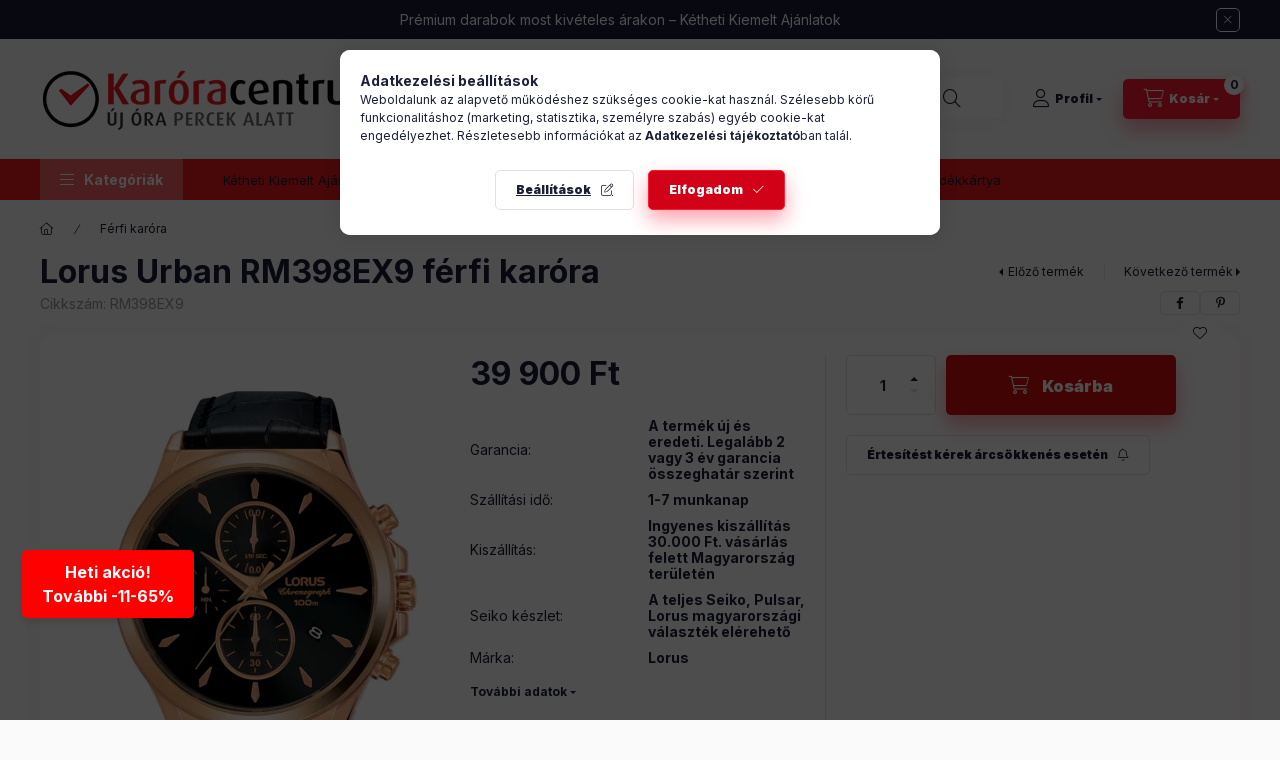

--- FILE ---
content_type: text/html; charset=UTF-8
request_url: https://www.karoracentrum.hu/lorus-urban-rm398ex9-ferfi-karora
body_size: 35079
content:
<!DOCTYPE html>
<html lang="hu" class="js-ajax-filter-box-checking-force js-ajax-product-list-checking">
    <head>
        <meta charset="utf-8">
<meta name="description" content="Gyönyörű Lorus Urban RM398EX9 férfi karóra nagyszerű áron a Karóracentrum.hu széles kínálatában.">
<meta name="robots" content="index, follow">
<meta http-equiv="X-UA-Compatible" content="IE=Edge">
<meta property="og:site_name" content="karoracentrum.hu" />
<meta property="og:title" content="Lorus Urban RM398EX9 férfi karóra - Karóracentrum.hu">
<meta property="og:description" content="Gyönyörű Lorus Urban RM398EX9 férfi karóra nagyszerű áron a Karóracentrum.hu széles kínálatában.">
<meta property="og:type" content="product">
<meta property="og:url" content="https://www.karoracentrum.hu/lorus-urban-rm398ex9-ferfi-karora">
<meta property="og:image" content="https://www.karoracentrum.hu/img/14663/RM398EX9/RM398EX9.webp">
<meta name="facebook-domain-verification" content="23awr1kcv2pfq8gp9qcjsjaauzulsu">
<meta name="google-site-verification" content="NEEyPtCOqOSUo0ivODW4nbXqicRjhaAbkg-MY3m9Msc">
<meta name="mobile-web-app-capable" content="yes">
<meta name="apple-mobile-web-app-capable" content="yes">
<meta name="MobileOptimized" content="320">
<meta name="HandheldFriendly" content="true">

<title>Lorus Urban RM398EX9 férfi karóra - Karóracentrum.hu</title>


<script>
var service_type="shop";
var shop_url_main="https://www.karoracentrum.hu";
var actual_lang="hu";
var money_len="0";
var money_thousend=" ";
var money_dec=",";
var shop_id=14663;
var unas_design_url="https:"+"/"+"/"+"www.karoracentrum.hu"+"/"+"!common_design"+"/"+"base"+"/"+"002400"+"/";
var unas_design_code='002400';
var unas_base_design_code='2400';
var unas_design_ver=4;
var unas_design_subver=3;
var unas_shop_url='https://www.karoracentrum.hu';
var responsive="yes";
var price_nullcut_disable=1;
var config_plus=new Array();
config_plus['product_tooltip']=1;
config_plus['cart_fly_id']="cart-box__fly-to-desktop";
config_plus['cart_redirect']=1;
config_plus['cart_refresh_force']="1";
config_plus['money_type']='Ft';
config_plus['money_type_display']='Ft';
config_plus['accessible_design']=true;
var lang_text=new Array();

var UNAS = UNAS || {};
UNAS.shop={"base_url":'https://www.karoracentrum.hu',"domain":'www.karoracentrum.hu',"username":'karoracentrum.unas.hu',"id":14663,"lang":'hu',"currency_type":'Ft',"currency_code":'HUF',"currency_rate":'1',"currency_length":0,"base_currency_length":0,"canonical_url":'https://www.karoracentrum.hu/lorus-urban-rm398ex9-ferfi-karora'};
UNAS.design={"code":'002400',"page":'product_details'};
UNAS.api_auth="a5344b5ab632100dced2d2ca60e974dc";
UNAS.customer={"email":'',"id":0,"group_id":0,"without_registration":0};
UNAS.shop["category_id"]="638268";
UNAS.shop["sku"]="RM398EX9";
UNAS.shop["product_id"]="290913723";
UNAS.shop["only_private_customer_can_purchase"] = false;
 

UNAS.text = {
    "button_overlay_close": `Bezár`,
    "popup_window": `Felugró ablak`,
    "list": `lista`,
    "updating_in_progress": `frissítés folyamatban`,
    "updated": `frissítve`,
    "is_opened": `megnyitva`,
    "is_closed": `bezárva`,
    "deleted": `törölve`,
    "consent_granted": `hozzájárulás megadva`,
    "consent_rejected": `hozzájárulás elutasítva`,
    "field_is_incorrect": `mező hibás`,
    "error_title": `Hiba!`,
    "product_variants": `termék változatok`,
    "product_added_to_cart": `A termék a kosárba került`,
    "product_added_to_cart_with_qty_problem": `A termékből csak [qty_added_to_cart] [qty_unit] került kosárba`,
    "product_removed_from_cart": `A termék törölve a kosárból`,
    "reg_title_name": `Név`,
    "reg_title_company_name": `Cégnév`,
    "number_of_items_in_cart": `Kosárban lévő tételek száma`,
    "cart_is_empty": `A kosár üres`,
    "cart_updated": `A kosár frissült`
};


UNAS.text["delete_from_compare"]= `Törlés összehasonlításból`;
UNAS.text["comparison"]= `Összehasonlítás`;

UNAS.text["delete_from_favourites"]= `Törlés a kedvencek közül`;
UNAS.text["add_to_favourites"]= `Kedvencekhez`;






window.lazySizesConfig=window.lazySizesConfig || {};
window.lazySizesConfig.loadMode=1;
window.lazySizesConfig.loadHidden=false;

window.dataLayer = window.dataLayer || [];
function gtag(){dataLayer.push(arguments)};
gtag('js', new Date());
</script>

<script src="https://www.karoracentrum.hu/!common_packages/jquery/jquery-3.2.1.js?mod_time=1690980617"></script>
<script src="https://www.karoracentrum.hu/!common_packages/jquery/plugins/migrate/migrate.js?mod_time=1690980618"></script>
<script src="https://www.karoracentrum.hu/!common_packages/jquery/plugins/autocomplete/autocomplete.js?mod_time=1751445028"></script>
<script src="https://www.karoracentrum.hu/!common_packages/jquery/plugins/tools/overlay/overlay.js?mod_time=1759904162"></script>
<script src="https://www.karoracentrum.hu/!common_packages/jquery/plugins/tools/toolbox/toolbox.expose.js?mod_time=1725517055"></script>
<script src="https://www.karoracentrum.hu/!common_packages/jquery/plugins/lazysizes/lazysizes.min.js?mod_time=1690980618"></script>
<script src="https://www.karoracentrum.hu/!common_packages/jquery/plugins/lazysizes/plugins/bgset/ls.bgset.min.js?mod_time=1753261540"></script>
<script src="https://www.karoracentrum.hu/!common_packages/jquery/own/shop_common/exploded/common.js?mod_time=1764831094"></script>
<script src="https://www.karoracentrum.hu/!common_packages/jquery/own/shop_common/exploded/common_overlay.js?mod_time=1759904162"></script>
<script src="https://www.karoracentrum.hu/!common_packages/jquery/own/shop_common/exploded/common_shop_popup.js?mod_time=1759904162"></script>
<script src="https://www.karoracentrum.hu/!common_packages/jquery/own/shop_common/exploded/function_accessibility_focus.js?mod_time=1759904162"></script>
<script src="https://www.karoracentrum.hu/!common_packages/jquery/own/shop_common/exploded/page_product_details.js?mod_time=1751445028"></script>
<script src="https://www.karoracentrum.hu/!common_packages/jquery/own/shop_common/exploded/function_favourites.js?mod_time=1725525526"></script>
<script src="https://www.karoracentrum.hu/!common_packages/jquery/own/shop_common/exploded/function_compare.js?mod_time=1751445028"></script>
<script src="https://www.karoracentrum.hu/!common_packages/jquery/own/shop_common/exploded/function_recommend.js?mod_time=1751445028"></script>
<script src="https://www.karoracentrum.hu/!common_packages/jquery/own/shop_common/exploded/function_product_print.js?mod_time=1725525526"></script>
<script src="https://www.karoracentrum.hu/!common_packages/jquery/own/shop_common/exploded/function_product_subscription.js?mod_time=1751445028"></script>
<script src="https://www.karoracentrum.hu/!common_packages/jquery/own/shop_common/exploded/function_accessibility_status.js?mod_time=1764233415"></script>
<script src="https://www.karoracentrum.hu/!common_packages/jquery/plugins/hoverintent/hoverintent.js?mod_time=1690980618"></script>
<script src="https://www.karoracentrum.hu/!common_packages/jquery/own/shop_tooltip/shop_tooltip.js?mod_time=1759904162"></script>
<script src="https://www.karoracentrum.hu/!common_design/base/002400/main.js?mod_time=1764233415"></script>
<script src="https://www.karoracentrum.hu/!common_packages/jquery/plugins/flickity/v3/flickity.pkgd.min.js?mod_time=1759904162"></script>
<script src="https://www.karoracentrum.hu/!common_packages/jquery/plugins/toastr/toastr.min.js?mod_time=1690980618"></script>
<script src="https://www.karoracentrum.hu/!common_packages/jquery/plugins/tippy/popper-2.4.4.min.js?mod_time=1690980618"></script>
<script src="https://www.karoracentrum.hu/!common_packages/jquery/plugins/tippy/tippy-bundle.umd.min.js?mod_time=1690980618"></script>

<link href="https://www.karoracentrum.hu/temp/shop_14663_d5f86ae6ad1700b195e3e17e2abe8c0f.css?mod_time=1769068443" rel="stylesheet" type="text/css">

<link href="https://www.karoracentrum.hu/lorus-urban-rm398ex9-ferfi-karora" rel="canonical">
<link id="favicon-16x16" rel="icon" type="image/png" href="https://www.karoracentrum.hu/shop_ordered/14663/pic/favicon_kicsi_32x32.png" sizes="16x16">
<script>
        var google_consent=1;
    
        gtag('consent', 'default', {
           'ad_storage': 'denied',
           'ad_user_data': 'denied',
           'ad_personalization': 'denied',
           'analytics_storage': 'denied',
           'functionality_storage': 'denied',
           'personalization_storage': 'denied',
           'security_storage': 'granted'
        });

    
        gtag('consent', 'update', {
           'ad_storage': 'denied',
           'ad_user_data': 'denied',
           'ad_personalization': 'denied',
           'analytics_storage': 'denied',
           'functionality_storage': 'denied',
           'personalization_storage': 'denied',
           'security_storage': 'granted'
        });

        </script>
    <script async src="https://www.googletagmanager.com/gtag/js?id=G-5TSCQTTVK4"></script>    <script>
    gtag('config', 'G-5TSCQTTVK4');

        </script>
        <script>
    var google_analytics=1;

                gtag('event', 'view_item', {
              "currency": "HUF",
              "value": '39900',
              "items": [
                  {
                      "item_id": "RM398EX9",
                      "item_name": "Lorus Urban RM398EX9 férfi karóra",
                      "item_category": "Férfi karóra",
                      "price": '39900'
                  }
              ],
              'non_interaction': true
            });
               </script>
           <script>
        gtag('config', 'AW-11351268298');
                </script>
                <script>
                       gtag('config', 'AW-16617125359');
                </script>
            <script>
        var google_ads=1;

                gtag('event','remarketing', {
            'ecomm_pagetype': 'product',
            'ecomm_prodid': ["RM398EX9"],
            'ecomm_totalvalue': 39900        });
            </script>
            <!-- Tiktok pixel -->
        <script>
            !function (w, d, t) {
                w.TiktokAnalyticsObject=t;var ttq=w[t]=w[t]||[];ttq.methods=["page","track","identify","instances","debug","on","off","once","ready","alias","group","enableCookie","disableCookie"],ttq.setAndDefer=function(t,e){t[e]=function(){t.push([e].concat(Array.prototype.slice.call(arguments,0)))}};for(var i=0;i<ttq.methods.length;i++)ttq.setAndDefer(ttq,ttq.methods[i]);ttq.instance=function(t){for(var e=ttq._i[t]||[],n=0;n<ttq.methods.length;n++)ttq.setAndDefer(e,ttq.methods[n]);return e},ttq.load=function(e,n){var i="https://analytics.tiktok.com/i18n/pixel/events.js";ttq._i=ttq._i||{},ttq._i[e]=[],ttq._i[e]._u=i,ttq._t=ttq._t||{},ttq._t[e]=+new Date,ttq._o=ttq._o||{},ttq._o[e]=n||{};var o=document.createElement("script");o.type="text/javascript",o.async=!0,o.src=i+"?sdkid="+e+"&lib="+t;var a=document.getElementsByTagName("script")[0];a.parentNode.insertBefore(o,a)};

                ttq.load('CKRTIIJC77UAIQIC3KCG');
                ttq.page();
            }(window, document, 'ttq');

            
            
            
            
            
                            ttq.track('ViewContent', {
                    content_type: "product",
                    content_id: "RM398EX9",
                    content_name: "Lorus Urban RM398EX9 férfi karóra",
                    content_category: "Férfi karóra",
                    price: "39900"
                })
            
            
            $(document).ready(function () {
                $(document).on('addToCart', function (event, product) {
                    ttq.track('AddToCart', {
                        content_type: 'product',
                        content_name: product.name,
                        content_id: product.sku,
                        content_category: product.category,
                        price: product.price,
                        quantity: product.qty
                    });
                });

                $(document).on('addToFavourites', function (event, product) {
                    ttq.track('AddToWishlist', {
                        content_type: 'product',
                        content_id: product.sku,
                        content_name: product.name,
                    });
                });
            });
        </script>
        
<script>

document.addEventListener("DOMContentLoaded", function() {
    // Eredeti elem megkeresése és nyitása
    var filterTitleStatus = document.querySelector("#param_product_status_title");
    var filterContentStatus = document.querySelector("#param_product_status_group .product_filter_content");

    if (filterTitleStatus) {
        filterTitleStatus.classList.remove("is-closed");
        filterTitleStatus.classList.add("is-open");
    }

    if (filterContentStatus) {
        filterContentStatus.style.display = "block";
    }

    // Új elem megkeresése és nyitása
    var filterTitleBlackFriday = document.querySelector("#param_5800505_title");
    var filterContentBlackFriday = document.querySelector("#param_5800505_group .product_filter_content");

    if (filterTitleBlackFriday) {
        filterTitleBlackFriday.classList.remove("is-closed");
        filterTitleBlackFriday.classList.add("is-open");
    }

    if (filterContentBlackFriday) {
        filterContentBlackFriday.style.display = "block";
    }
});



var animateTimeout, deleteInterval;

        function animatePlaceholder(searchBoxId, placeholderTexts, speed, index, charIndex) {
            var searchBox = document.getElementById(searchBoxId);
            var currentPlaceholderText = placeholderTexts[index];

            searchBox.placeholder += currentPlaceholderText[charIndex] || '';
            charIndex++;

            if (charIndex >= currentPlaceholderText.length) {
                animateTimeout = setTimeout(function () {
                    deleteInterval = setInterval(function () {
                        searchBox.placeholder = searchBox.placeholder.slice(0, -1);
                        if (!searchBox.placeholder) {
                            clearInterval(deleteInterval);
                            index++;
                            if (index >= placeholderTexts.length) {
                                index = 0;
                            }
                            charIndex = 0;
                            animateTimeout = setTimeout(function () {
                                animatePlaceholder(searchBoxId, placeholderTexts, speed, index, charIndex);
                            }, speed * 10);
                        }
                    }, speed);
                }, speed * 10);
            } else {
                animateTimeout = setTimeout(function () {
                    animatePlaceholder(searchBoxId, placeholderTexts, speed, index, charIndex);
                }, speed);
            }
        }

        $(document).ready(function () {
            document.getElementById("box_search_input2").placeholder = '';
            var placeholderTexts = ['Ne maradj le a kedvezményekről','Keresd Árzuhanás ajánlatainkat'];
            animatePlaceholder('box_search_input2', placeholderTexts, 50, 0, 0);

            document.getElementById('box_search_input2').addEventListener('focus', function () {
                clearTimeout(animateTimeout);
                clearInterval(deleteInterval);
            	document.getElementById("box_search_input2").placeholder = '';
            });
			document.getElementById('box_search_input2').addEventListener('blur', function () {
                document.getElementById("box_search_input2").placeholder = '';
                animatePlaceholder('box_search_input2', placeholderTexts, 50, 0, 0);
            });
        });

</script>


<script id="barat_hud_sr_script">var hst = document.createElement("script");hst.src = "//admin.fogyasztobarat.hu/h-api.js";hst.type = "text/javascript";hst.setAttribute("data-id", "XKNS55L2");hst.setAttribute("id", "fbarat");var hs = document.getElementById("barat_hud_sr_script");hs.parentNode.insertBefore(hst, hs);</script>


        <meta content="width=device-width, initial-scale=1.0" name="viewport" />
        <link rel="preconnect" href="https://fonts.gstatic.com">
        <link rel="preload" href="https://fonts.googleapis.com/css2?family=Inter:wght@400;700;900&display=swap" as="style" />
        <link rel="stylesheet" href="https://fonts.googleapis.com/css2?family=Inter:wght@400;700;900&display=swap" media="print" onload="this.media='all'">
        <noscript>
            <link rel="stylesheet" href="https://fonts.googleapis.com/css2?family=Inter:wght@400;700;900&display=swap" />
        </noscript>
        <link rel="preload" href="https://www.karoracentrum.hu/!common_design/own/fonts/2400/customicons/custom-icons.css" as="style">
        <link rel="stylesheet" href="https://www.karoracentrum.hu/!common_design/own/fonts/2400/customicons/custom-icons.css" media="print" onload="this.media='all'">
        <noscript>
            <link rel="stylesheet" href="https://www.karoracentrum.hu/!common_design/own/fonts/2400/customicons/custom-icons.css" />
        </noscript>
        
        
        
        
        

        
        
        
        <link rel="preload" fetchpriority="high"
      imagesizes="(max-width: 382.98px) 94.8vw,363px"
      imagesrcset="https://www.karoracentrum.hu/img/14663/RM398EX9/500x500/RM398EX9.webp?time=1734109347 363w,https://www.karoracentrum.hu/img/14663/RM398EX9/712x712/RM398EX9.webp?time=1734109347 712w,https://www.karoracentrum.hu/img/14663/RM398EX9/1000x1000/RM398EX9.webp?time=1734109347 1000w"
      href="https://www.karoracentrum.hu/img/14663/RM398EX9/500x500/RM398EX9.webp?time=1734109347" as="image"
>
        
        
    </head>


                
                
    
    
    
    
    
    
    
    
    
    
                     
    
    
    
    
    <body class='design_ver4 design_subver1 design_subver2 design_subver3' id="ud_shop_artdet">
    
    <div id="image_to_cart" style="display:none; position:absolute; z-index:100000;"></div>
<div class="overlay_common overlay_warning" id="overlay_cart_add"></div>
<script>$(document).ready(function(){ overlay_init("cart_add",{"onBeforeLoad":false}); });</script>
<div id="overlay_login_outer"></div>	
	<script>
	$(document).ready(function(){
	    var login_redir_init="";

		$("#overlay_login_outer").overlay({
			onBeforeLoad: function() {
                var login_redir_temp=login_redir_init;
                if (login_redir_act!="") {
                    login_redir_temp=login_redir_act;
                    login_redir_act="";
                }

									$.ajax({
						type: "GET",
						async: true,
						url: "https://www.karoracentrum.hu/shop_ajax/ajax_popup_login.php",
						data: {
							shop_id:"14663",
							lang_master:"hu",
                            login_redir:login_redir_temp,
							explicit:"ok",
							get_ajax:"1"
						},
						success: function(data){
							$("#overlay_login_outer").html(data);
							if (unas_design_ver >= 5) $("#overlay_login_outer").modal('show');
							$('#overlay_login1 input[name=shop_pass_login]').keypress(function(e) {
								var code = e.keyCode ? e.keyCode : e.which;
								if(code.toString() == 13) {		
									document.form_login_overlay.submit();		
								}	
							});	
						}
					});
								},
			top: 50,
			mask: {
	color: "#000000",
	loadSpeed: 200,
	maskId: "exposeMaskOverlay",
	opacity: 0.7
},
			closeOnClick: (config_plus['overlay_close_on_click_forced'] === 1),
			onClose: function(event, overlayIndex) {
				$("#login_redir").val("");
			},
			load: false
		});
		
			});
	function overlay_login() {
		$(document).ready(function(){
			$("#overlay_login_outer").overlay().load();
		});
	}
	function overlay_login_remind() {
        if (unas_design_ver >= 5) {
            $("#overlay_remind").overlay().load();
        } else {
            $(document).ready(function () {
                $("#overlay_login_outer").overlay().close();
                setTimeout('$("#overlay_remind").overlay().load();', 250);
            });
        }
	}

    var login_redir_act="";
    function overlay_login_redir(redir) {
        login_redir_act=redir;
        $("#overlay_login_outer").overlay().load();
    }
	</script>  
	<div class="overlay_common overlay_info" id="overlay_remind"></div>
<script>$(document).ready(function(){ overlay_init("remind",[]); });</script>

	<script>
    	function overlay_login_error_remind() {
		$(document).ready(function(){
			load_login=0;
			$("#overlay_error").overlay().close();
			setTimeout('$("#overlay_remind").overlay().load();', 250);	
		});
	}
	</script>  
	<div class="overlay_common overlay_info" id="overlay_newsletter"></div>
<script>$(document).ready(function(){ overlay_init("newsletter",[]); });</script>

<script>
function overlay_newsletter() {
    $(document).ready(function(){
        $("#overlay_newsletter").overlay().load();
    });
}
</script>
<div class="overlay_common overlay_info" id="overlay_product_subscription"></div>
<script>$(document).ready(function(){ overlay_init("product_subscription",[]); });</script>
<div class="overlay_common overlay_error" id="overlay_script"></div>
<script>$(document).ready(function(){ overlay_init("script",[]); });</script>
    <script>
    $(document).ready(function() {
        $.ajax({
            type: "GET",
            url: "https://www.karoracentrum.hu/shop_ajax/ajax_stat.php",
            data: {master_shop_id:"14663",get_ajax:"1"}
        });
    });
    </script>
    
<script>

// Ha már létezik, ne hozzuk létre újra
if (!document.querySelector('.promo-btn')) {
  // Gomb létrehozása
  const button = document.createElement('button');
  button.className = 'promo-btn';
  button.type = 'button';
  button.setAttribute('aria-label', 'Heti akció - További kedvezmények');
  button.innerHTML = 'Heti akció!<br />További -11-65%';

  // Alap stílus (desktop)
  Object.assign(button.style, {
    position: 'fixed',
    bottom: '100px',
    left: '20px',
    backgroundColor: '#ff0000',
    color: '#ffffff',
    fontWeight: 'bold',
    fontSize: '16px',
    textAlign: 'center',
    lineHeight: '1.5',
    padding: '10px 20px',
    border: 'none',
    borderRadius: '5px',
    cursor: 'pointer',
    zIndex: '2147483647', // biztosan felül legyen
    boxShadow: '0 4px 6px rgba(0, 0, 0, 0.1)',
    animation: 'promo-shake 0.5s infinite'
  });

  // Kattintás
  button.addEventListener('click', () => {
    window.location.href = 'https://www.karoracentrum.hu/Heti-akcio';
  });

  // Stílusblokk (csak a .promo-btn-re céloz!)
  const style = document.createElement('style');
  style.textContent = `
    @keyframes promo-shake {
      0%, 100% { transform: translate(0, 0); }
      25% { transform: translate(-2px, 2px); }
      50% { transform: translate(2px, -2px); }
      75% { transform: translate(-2px, -2px); }
    }

    /* Hover csak a saját gombra */
    .promo-btn:hover {
      background-color: #cc0000;
      box-shadow: 0 6px 8px rgba(0, 0, 0, 0.2);
    }

    /* Akiknél ki van kapcsolva az animáció */
    @media (prefers-reduced-motion: reduce) {
      .promo-btn { animation: none !important; }
    }

    /* Mobil (<=576px): lapos, teljes szélesség, alul tapad */
    @media (max-width: 576px) {
      .promo-btn {
        left: 0 !important;
        right: 0 !important;
        bottom: 0 !important;
        width: 100vw !important;
        border-radius: 0 !important;
        font-size: 14px !important;
        padding: 12px 0 !important;
        line-height: 1.4 !important;
        transform: none !important; /* biztos ami biztos */
      }
    }

    /* Opcionális: tablet (<=768px) kicsit laposabb és közelebb az aljához */
    @media (max-width: 768px) and (min-width: 577px) {
      .promo-btn {
        bottom: 20px !important;
        font-size: 15px !important;
        padding: 10px 16px !important;
      }
    }
  `;

  document.head.appendChild(style);
  document.body.appendChild(button);
}


</script>


    
    <div id="container" class="page_shop_artdet_RM398EX9 readmore-v2
js-ajax-filter-box-checking filter-not-exists filter-box-in-sidebar nav-position-top header-will-fixed fixed-cart-on-artdet">
                        <div class="js-element nanobar js-nanobar" data-element-name="header_text_section_1" role="region" aria-label="nanobar">
        <div class="container">
            <div class="header_text_section_1 nanobar__inner">
                                    <p>Prémium darabok most kivételes árakon – <a href="https://www.karoracentrum.hu/Heti-akcio">Kétheti Kiemelt Ajánlatok  </a></p>
                                <button type="button" class="btn btn-close nanobar__btn-close" onclick="closeNanobar(this,'header_text_section_1_hide','session','--nanobar-height');" aria-label="Bezár" title="Bezár"></button>
            </div>
        </div>
    </div>
    <script>
        window.addEventListener("DOMContentLoaded", function() {
            root.style.setProperty('--nanobar-height', getHeight($(".js-nanobar")) + "px");
        });
    </script>
    
                <nav id="nav--mobile-top" class="nav header nav--mobile nav--top d-sm-none js-header js-header-fixed">
            <div class="header-inner js-header-inner w-100">
                <div class="d-flex justify-content-center d-sm-none">
                                        <button type="button" class="hamburger-box__dropdown-btn-mobile burger btn dropdown__btn" id="hamburger-box__dropdown-btn"
                            aria-label="Kategóriák" aria-haspopup="dialog" aria-expanded="false" aria-controls="hamburger-box__dropdown"
                            data-btn-for="#hamburger-box__dropdown"
                    >
                        <span class="burger__lines">
                            <span class="burger__line"></span>
                            <span class="burger__line"></span>
                            <span class="burger__line"></span>
                        </span>
                        <span class="dropdown__btn-text">
                            Kategóriák
                        </span>
                    </button>
                                        <button class="search-box__dropdown-btn btn dropdown__btn" type="button" data-btn-for="#search-box__dropdown"
                            aria-label="Keresés" aria-haspopup="dialog" aria-expanded="false" aria-controls="search-box__dropdown"
                    >
                        <span class="search-box__dropdown-btn-icon dropdown__btn-icon icon--search"></span>
                    </button>

                    

                    

                    
                            <button class="profile__dropdown-btn js-profile-btn btn dropdown__btn" id="profile__dropdown-btn" type="button"
            data-orders="https://www.karoracentrum.hu/shop_order_track.php" data-btn-for="#profile__dropdown"
            aria-label="Profil" aria-haspopup="dialog" aria-expanded="false" aria-controls="profile__dropdown"
    >
        <span class="profile__dropdown-btn-icon dropdown__btn-icon icon--user"></span>
        <span class="profile__text dropdown__btn-text">Profil</span>
            </button>
    
    
                    <button class="cart-box__dropdown-btn btn dropdown__btn js-cart-box-loaded-by-ajax"
                            aria-label="Kosár megtekintése" aria-haspopup="dialog" aria-expanded="false" aria-controls="cart-box__dropdown"
                            type="button" data-btn-for="#cart-box__dropdown"                    >
                        <span class="cart-box__dropdown-btn-icon dropdown__btn-icon icon--cart"></span>
                        <span class="cart-box__text dropdown__btn-text">Kosár</span>
                                    <span id="box_cart_content" class="cart-box">                <span class="bubble cart-box__bubble"><span class="sr-only">Kosárban lévő tételek száma:</span>0</span>
            </span>
    
                    </button>
                </div>
            </div>
        </nav>
                        <header class="header header--mobile py-3 px-4 d-flex justify-content-center d-sm-none position-relative has-tel">
                <div id="header_logo_img2" class="js-element header_logo logo" data-element-name="header_logo">
        <div class="header_logo-img-container">
            <div class="header_logo-img-wrapper">
                                                <a class="has-img" href="https://www.karoracentrum.hu/">                    <picture>
                                                <source width="400" height="120" media="(max-width: 575.98px)" srcset="https://www.karoracentrum.hu/!common_design/custom/karoracentrum.unas.hu/element/layout_hu_header_logo-400x120_1_small.png?time=1730967970 400w, https://www.karoracentrum.hu/!common_design/custom/karoracentrum.unas.hu/element/layout_hu_header_logo-400x120_1_small_retina.png?time=1730967970 800w" sizes="400px"/>
                                                <source srcset="https://www.karoracentrum.hu/!common_design/custom/karoracentrum.unas.hu/element/layout_hu_header_logo-400x120_1_default.png?time=1730967970 1x, https://www.karoracentrum.hu/!common_design/custom/karoracentrum.unas.hu/element/layout_hu_header_logo-400x120_1_default_retina.png?time=1730967970 2x" />
                        <img                              src="https://www.karoracentrum.hu/!common_design/custom/karoracentrum.unas.hu/element/layout_hu_header_logo-400x120_1_default.png?time=1730967970"                             
                             alt="Karóra Centrum                        "/>
                    </picture>
                    </a>                                        </div>
        </div>
    </div>

                        <div class="js-element header_text_section_2 d-sm-none" data-element-name="header_text_section_2">
            <div class="header_text_section_2-slide slide-1"><p>Kérdése van? <a href="tel:+36204429794">+36204429794</a></p>
<p> </p>
<p style="text-align: center;"><strong>30 000 Ft vásárlás felett </strong></p>
<p style="text-align: center;"><strong>ingyenesen szállítunk,</strong></p>
<p style="text-align: center;"><strong>akár másnapra!</strong></p></div>
    </div>

        
        </header>
        <header id="header--desktop" class="header header--desktop d-none d-sm-block js-header js-header-fixed">
            <div class="header-inner js-header-inner">
                <div class="header__top">
                    <div class="container">
                        <div class="header__top-inner">
                            <div class="row no-gutters gutters-md-10 justify-content-center align-items-center">
                                <div class="header__top-left col col-xl-auto">
                                    <div class="header__left-inner d-flex align-items-center">
                                                                                <div class="nav-link--products-placeholder-on-fixed-header burger btn">
                                            <span class="burger__lines">
                                                <span class="burger__line"></span>
                                                <span class="burger__line"></span>
                                                <span class="burger__line"></span>
                                            </span>
                                            <span class="burger__text dropdown__btn-text">
                                                Kategóriák
                                            </span>
                                        </div>
                                        <button type="button" class="hamburger-box__dropdown-btn burger btn dropdown__btn d-lg-none" id="hamburger-box__dropdown-btn2"
                                                aria-label="Kategóriák" aria-haspopup="dialog" aria-expanded="false" aria-controls="hamburger-box__dropdown"
                                                data-btn-for="#hamburger-box__dropdown"
                                        >
                                            <span class="burger__lines">
                                              <span class="burger__line"></span>
                                              <span class="burger__line"></span>
                                              <span class="burger__line"></span>
                                            </span>
                                            <span class="burger__text dropdown__btn-text">
                                              Kategóriák
                                            </span>
                                        </button>
                                                                                    <div id="header_logo_img" class="js-element header_logo logo" data-element-name="header_logo">
        <div class="header_logo-img-container">
            <div class="header_logo-img-wrapper">
                                                <a class="has-img" href="https://www.karoracentrum.hu/">                    <picture>
                                                <source width="400" height="120" media="(max-width: 575.98px)" srcset="https://www.karoracentrum.hu/!common_design/custom/karoracentrum.unas.hu/element/layout_hu_header_logo-400x120_1_small.png?time=1730967970 400w, https://www.karoracentrum.hu/!common_design/custom/karoracentrum.unas.hu/element/layout_hu_header_logo-400x120_1_small_retina.png?time=1730967970 800w" sizes="400px"/>
                                                <source srcset="https://www.karoracentrum.hu/!common_design/custom/karoracentrum.unas.hu/element/layout_hu_header_logo-400x120_1_default.png?time=1730967970 1x, https://www.karoracentrum.hu/!common_design/custom/karoracentrum.unas.hu/element/layout_hu_header_logo-400x120_1_default_retina.png?time=1730967970 2x" />
                        <img                              src="https://www.karoracentrum.hu/!common_design/custom/karoracentrum.unas.hu/element/layout_hu_header_logo-400x120_1_default.png?time=1730967970"                             
                             alt="Karóra Centrum                        "/>
                    </picture>
                    </a>                                        </div>
        </div>
    </div>

                                        <div class="js-element header_text_section_2" data-element-name="header_text_section_2">
            <div class="header_text_section_2-slide slide-1"><p>Kérdése van? <a href="tel:+36204429794">+36204429794</a></p>
<p> </p>
<p style="text-align: center;"><strong>30 000 Ft vásárlás felett </strong></p>
<p style="text-align: center;"><strong>ingyenesen szállítunk,</strong></p>
<p style="text-align: center;"><strong>akár másnapra!</strong></p></div>
    </div>

                                    </div>
                                </div>
                                <div class="header__top-right col-auto col-xl d-flex justify-content-end align-items-center">
                                    <button class="search-box__dropdown-btn btn dropdown__btn d-xl-none" id="#search-box__dropdown-btn2"
                                            aria-label="Keresés" aria-haspopup="dialog" aria-expanded="false" aria-controls="search-box__dropdown2"
                                            type="button" data-btn-for="#search-box__dropdown2"
                                    >
                                        <span class="search-box__dropdown-btn-icon dropdown__btn-icon icon--search"></span>
                                        <span class="search-box__text dropdown__btn-text">Keresés</span>
                                    </button>
                                    <div class="search-box__dropdown dropdown__content dropdown__content-till-lg" id="search-box__dropdown2" data-content-for="#search-box__dropdown-btn2" data-content-direction="full">
                                        <span class="dropdown__caret"></span>
                                        <button class="dropdown__btn-close search-box__dropdown__btn-close btn btn-close" type="button" aria-label="Bezár"></button>
                                        <div class="dropdown__content-inner search-box__inner position-relative js-search browser-is-chrome"
     id="box_search_content2">
    <form name="form_include_search2" id="form_include_search2" action="https://www.karoracentrum.hu/shop_search.php" method="get">
    <div class="search-box__form-inner d-flex flex-column">
        <div class="form-group box-search-group mb-0 js-search-smart-insert-after-here">
            <input data-stay-visible-breakpoint="1280" id="box_search_input2" class="search-box__input ac_input js-search-input form-control"
                   name="search" pattern=".{3,100}" aria-label="Keresés" title="Hosszabb kereső kifejezést írjon be!"
                   placeholder="Keresés" type="search" maxlength="100" autocomplete="off" required                   role="combobox" aria-autocomplete="list" aria-expanded="false"
                                      aria-controls="autocomplete-categories autocomplete-products"
                               >
            <div class="search-box__search-btn-outer input-group-append" title="Keresés">
                <button class="btn search-box__search-btn" aria-label="Keresés">
                    <span class="search-box__search-btn-icon icon--search"></span>
                </button>
            </div>
            <div class="search__loading">
                <div class="loading-spinner--small"></div>
            </div>
        </div>
        <div class="ac_results2">
            <span class="ac_result__caret"></span>
        </div>
    </div>
    </form>
</div>

                                    </div>
                                                                                <button class="profile__dropdown-btn js-profile-btn btn dropdown__btn" id="profile__dropdown-btn2" type="button"
            data-orders="https://www.karoracentrum.hu/shop_order_track.php" data-btn-for="#profile__dropdown"
            aria-label="Profil" aria-haspopup="dialog" aria-expanded="false" aria-controls="profile__dropdown"
    >
        <span class="profile__dropdown-btn-icon dropdown__btn-icon icon--user"></span>
        <span class="profile__text dropdown__btn-text">Profil</span>
            </button>
    
    
                                    <button id="cart-box__fly-to-desktop" class="cart-box__dropdown-btn btn dropdown__btn js-cart-box-loaded-by-ajax"
                                            aria-label="Kosár megtekintése" aria-describedby="box_cart_content" aria-haspopup="dialog" aria-expanded="false" aria-controls="cart-box__dropdown"
                                            type="button" data-btn-for="#cart-box__dropdown"                                    >
                                        <span class="cart-box__dropdown-btn-icon dropdown__btn-icon icon--cart"></span>
                                        <span class="cart-box__text dropdown__btn-text">Kosár</span>
                                        <span class="bubble cart-box__bubble">-</span>
                                    </button>
                                </div>
                            </div>
                        </div>
                    </div>
                </div>
                                <div class="header__bottom">
                    <div class="container">
                        <nav class="navbar d-none d-lg-flex navbar-expand navbar-light align-items-stretch">
                                                        <ul id="nav--cat" class="nav nav--cat js-navbar-nav">
                                <li class="nav-item dropdown nav--main nav-item--products">
                                    <a class="nav-link nav-link--products burger d-lg-flex" href="#" onclick="event.preventDefault();" role="button" data-text="Kategóriák" data-toggle="dropdown"
                                       aria-label="Kategóriák" aria-haspopup="dialog" aria-controls="dropdown-cat"
                                        aria-expanded="false"                                    >
                                        <span class="burger__lines">
                                            <span class="burger__line"></span>
                                            <span class="burger__line"></span>
                                            <span class="burger__line"></span>
                                        </span>
                                        <span class="burger__text dropdown__btn-text">
                                            Kategóriák
                                        </span>
                                    </a>
                                    <div id="dropdown-cat" class="dropdown-menu d-none d-block clearfix dropdown--cat with-auto-breaking-megasubmenu dropdown--level-0">
                                                    <ul class="nav-list--0" aria-label="Kategóriák">
            <li id="nav-item-547318" class="nav-item dropdown js-nav-item-547318">
                        <a class="nav-link" href="https://www.karoracentrum.hu/Heti-akcio"               aria-label="Kétheti Kiemelt Ajánlatok kategória"
                data-toggle="dropdown" data-mouseover="handleSub('547318','https://www.karoracentrum.hu/shop_ajax/ajax_box_cat.php?get_ajax=1&type=layout&change_lang=hu&level=1&key=547318&box_var_name=shop_cat&box_var_layout_cache=1&box_var_expand_cache=yes&box_var_expand_cache_name=desktop&box_var_layout_level0=0&box_var_layout_level1=1&box_var_layout=2&box_var_ajax=1&box_var_section=content&box_var_highlight=yes&box_var_type=expand&box_var_div=no');" aria-haspopup="true" aria-expanded="false"            >
                                            <span class="nav-link__text">
                    Kétheti Kiemelt Ajánlatok                </span>
            </a>
                        <div class="megasubmenu dropdown-menu">
                <div class="megasubmenu__sticky-content">
                    <div class="loading-spinner"></div>
                </div>
                            </div>
                    </li>
            <li id="nav-item-940318" class="nav-item dropdown js-nav-item-940318">
                        <a class="nav-link" href="https://www.karoracentrum.hu/osszes-ora"               aria-label="Óra, Karóra márkák kategória"
                data-toggle="dropdown" data-mouseover="handleSub('940318','https://www.karoracentrum.hu/shop_ajax/ajax_box_cat.php?get_ajax=1&type=layout&change_lang=hu&level=1&key=940318&box_var_name=shop_cat&box_var_layout_cache=1&box_var_expand_cache=yes&box_var_expand_cache_name=desktop&box_var_layout_level0=0&box_var_layout_level1=1&box_var_layout=2&box_var_ajax=1&box_var_section=content&box_var_highlight=yes&box_var_type=expand&box_var_div=no');" aria-haspopup="true" aria-expanded="false"            >
                                            <span class="nav-link__text">
                    Óra, Karóra márkák                </span>
            </a>
                        <div class="megasubmenu dropdown-menu">
                <div class="megasubmenu__sticky-content">
                    <div class="loading-spinner"></div>
                </div>
                            </div>
                    </li>
            <li id="nav-item-638268" class="nav-item js-nav-item-638268">
                        <a class="nav-link" href="https://www.karoracentrum.hu/ferfi-karorak"               aria-label="Férfi karóra kategória"
                           >
                                            <span class="nav-link__text">
                    Férfi karóra                </span>
            </a>
                    </li>
            <li id="nav-item-926591" class="nav-item js-nav-item-926591">
                        <a class="nav-link" href="https://www.karoracentrum.hu/noi-karora"               aria-label="Női karóra kategória"
                           >
                                            <span class="nav-link__text">
                    Női karóra                </span>
            </a>
                    </li>
            <li id="nav-item-950370" class="nav-item js-nav-item-950370">
                        <a class="nav-link" href="https://www.karoracentrum.hu/Gyerek-karora"               aria-label="Gyerek karóra kategória"
                           >
                                            <span class="nav-link__text">
                    Gyerek karóra                </span>
            </a>
                    </li>
            <li id="nav-item-849602" class="nav-item js-nav-item-849602">
                        <a class="nav-link" href="https://www.karoracentrum.hu/shop_search.php?complex=ok&search=W3-+W5-&type=1&subcat=0&in_what=11111100&min_price=&max_price=&source_cat=849602"               aria-label="Outlet 30-70% kategória"
                           >
                                            <span class="nav-link__text">
                    Outlet 30-70%                </span>
            </a>
                    </li>
            <li id="nav-item-969795" class="nav-item js-nav-item-969795">
                        <a class="nav-link" href="https://www.karoracentrum.hu/egyszeri-ajanlatok"               aria-label="Egyszeri ajánlatok kategória"
                           >
                                            <span class="nav-link__text">
                    Egyszeri ajánlatok                </span>
            </a>
                    </li>
            <li id="nav-item-290371" class="nav-item js-nav-item-290371">
                        <a class="nav-link" href="https://www.karoracentrum.hu/fali-asztali-ebresztoora"               aria-label="Fali, asztali ébresztőóra kategória"
                           >
                                            <span class="nav-link__text">
                    Fali, asztali ébresztőóra                </span>
            </a>
                    </li>
            <li id="nav-item-730899" class="nav-item dropdown js-nav-item-730899">
                        <a class="nav-link" href="https://www.karoracentrum.hu/napszemuveg"               aria-label="Napszemüveg kategória"
                data-toggle="dropdown" data-mouseover="handleSub('730899','https://www.karoracentrum.hu/shop_ajax/ajax_box_cat.php?get_ajax=1&type=layout&change_lang=hu&level=1&key=730899&box_var_name=shop_cat&box_var_layout_cache=1&box_var_expand_cache=yes&box_var_expand_cache_name=desktop&box_var_layout_level0=0&box_var_layout_level1=1&box_var_layout=2&box_var_ajax=1&box_var_section=content&box_var_highlight=yes&box_var_type=expand&box_var_div=no');" aria-haspopup="true" aria-expanded="false"            >
                                            <span class="nav-link__text">
                    Napszemüveg                </span>
            </a>
                        <div class="megasubmenu dropdown-menu">
                <div class="megasubmenu__sticky-content">
                    <div class="loading-spinner"></div>
                </div>
                            </div>
                    </li>
            <li id="nav-item-835962" class="nav-item dropdown js-nav-item-835962">
                        <a class="nav-link" href="https://www.karoracentrum.hu/sct/835962/Szemuvegkeretek"               aria-label="Szemüvegkeretek kategória"
                data-toggle="dropdown" data-mouseover="handleSub('835962','https://www.karoracentrum.hu/shop_ajax/ajax_box_cat.php?get_ajax=1&type=layout&change_lang=hu&level=1&key=835962&box_var_name=shop_cat&box_var_layout_cache=1&box_var_expand_cache=yes&box_var_expand_cache_name=desktop&box_var_layout_level0=0&box_var_layout_level1=1&box_var_layout=2&box_var_ajax=1&box_var_section=content&box_var_highlight=yes&box_var_type=expand&box_var_div=no');" aria-haspopup="true" aria-expanded="false"            >
                                            <span class="nav-link__text">
                    Szemüvegkeretek                </span>
            </a>
                        <div class="megasubmenu dropdown-menu">
                <div class="megasubmenu__sticky-content">
                    <div class="loading-spinner"></div>
                </div>
                            </div>
                    </li>
            <li id="nav-item-917028" class="nav-item js-nav-item-917028">
                        <a class="nav-link" href="https://www.karoracentrum.hu/seiko-lorus-pulsar-20"               aria-label="Nagy Pulsar Kiárusítás kategória"
                           >
                                            <span class="nav-link__text">
                    Nagy Pulsar Kiárusítás                </span>
            </a>
                    </li>
            <li id="nav-item-310360" class="nav-item js-nav-item-310360">
                        <a class="nav-link" href="https://www.karoracentrum.hu/spg/733883/Ajandekkartya?source_cat=310360"               aria-label="Ajándékkártya kategória"
                           >
                                            <span class="nav-link__text">
                    Ajándékkártya                </span>
            </a>
                    </li>
        </ul>

    
                                    </div>
                                </li>
                            </ul>
                                                                                                                    
    <ul aria-label="Menüpontok" id="nav--menu" class="nav nav--menu js-navbar-nav">
                <li class="nav-item nav--main js-nav-item-609556">
                        <a class="nav-link" href="https://www.karoracentrum.hu/Heti-akcio" >
                            Kétheti Kiemelt Ajánlatok
            </a>
                    </li>
                <li class="nav-item nav--main js-nav-item-843170">
                        <a class="nav-link" href="https://www.karoracentrum.hu/egyszeri-ajanlatok" >
                            Egyszeri ajánlat%!
            </a>
                    </li>
                <li class="nav-item nav--main js-nav-item-566477">
                        <a class="nav-link" href="https://www.karoracentrum.hu/Roamer-Amalfi-es-Positano-karorak" >
                            Roamer Amalfi és Positano újra!
            </a>
                    </li>
                <li class="nav-item nav--main js-nav-item-655930">
                        <a class="nav-link" href="https://www.karoracentrum.hu/spg/655930/Kapcsolat" >
                            Kapcsolat
            </a>
                    </li>
                <li class="nav-item nav--main js-nav-item-733883">
                        <a class="nav-link" href="https://www.karoracentrum.hu/spg/733883/Ajandekkartya" >
                            Ajándékkártya
            </a>
                    </li>
            </ul>

    
                                                    </nav>
                        <script>
    let addOverflowHidden = function() {
        $('.hamburger-box__dropdown-inner').addClass('overflow-hidden');
    }
    function scrollToBreadcrumb() {
        scrollToElement({ element: '.nav-list-breadcrumb', offset: getVisibleDistanceTillHeaderBottom(), scrollIn: '.hamburger-box__dropdown-inner', container: '.hamburger-box__dropdown-inner', duration: 0, callback: addOverflowHidden });
    }

    function setHamburgerBoxHeight(height) {
        $('.hamburger-box__dropdown').css('height', height + 80);
    }

    let mobileMenuScrollData = [];

    function handleSub2(thisOpenBtn, id, ajaxUrl) {
        let navItem = $('#nav-item-'+id+'--m');
        let openBtn = $(thisOpenBtn);
        let $thisScrollableNavList = navItem.closest('.nav-list-mobile');
        let thisNavListLevel = $thisScrollableNavList.data("level");

        if ( thisNavListLevel == 0 ) {
            $thisScrollableNavList = navItem.closest('.hamburger-box__dropdown-inner');
        }
        mobileMenuScrollData["level_" + thisNavListLevel + "_position"] = $thisScrollableNavList.scrollTop();
        mobileMenuScrollData["level_" + thisNavListLevel + "_element"] = $thisScrollableNavList;

        if (!navItem.hasClass('ajax-loading')) {
            if (catSubOpen2(openBtn, navItem)) {
                if (ajaxUrl) {
                    if (!navItem.hasClass('ajax-loaded')) {
                        catSubLoad2(navItem, ajaxUrl);
                    } else {
                        scrollToBreadcrumb();
                    }
                } else {
                    scrollToBreadcrumb();
                }
            }
        }
    }
    function catSubOpen2(openBtn,navItem) {
        let thisSubMenu = navItem.find('.nav-list-menu--sub').first();
        let thisParentMenu = navItem.closest('.nav-list-menu');
        thisParentMenu.addClass('hidden');

        if (navItem.hasClass('show')) {
            openBtn.attr('aria-expanded','false');
            navItem.removeClass('show');
            thisSubMenu.removeClass('show');
        } else {
            openBtn.attr('aria-expanded','true');
            navItem.addClass('show');
            thisSubMenu.addClass('show');
            if (window.matchMedia('(min-width: 576px) and (max-width: 1259.8px )').matches) {
                let thisSubMenuHeight = thisSubMenu.outerHeight();
                if (thisSubMenuHeight > 0) {
                    setHamburgerBoxHeight(thisSubMenuHeight);
                }
            }
        }
        return true;
    }
    function catSubLoad2(navItem, ajaxUrl){
        let thisSubMenu = $('.nav-list-menu--sub', navItem);
        $.ajax({
            type: 'GET',
            url: ajaxUrl,
            beforeSend: function(){
                navItem.addClass('ajax-loading');
                setTimeout(function (){
                    if (!navItem.hasClass('ajax-loaded')) {
                        navItem.addClass('ajax-loader');
                        thisSubMenu.addClass('loading');
                    }
                }, 150);
            },
            success:function(data){
                thisSubMenu.html(data);
                $(document).trigger("ajaxCatSubLoaded");

                let thisParentMenu = navItem.closest('.nav-list-menu');
                let thisParentBreadcrumb = thisParentMenu.find('> .nav-list-breadcrumb');

                /* ha már van a szülőnek breadcrumbja, akkor azt hozzáfűzzük a gyerekhez betöltéskor */
                if (thisParentBreadcrumb.length > 0) {
                    let thisParentLink = thisParentBreadcrumb.find('.nav-list-parent-link').clone();
                    let thisSubMenuParentLink = thisSubMenu.find('.nav-list-parent-link');
                    thisParentLink.insertBefore(thisSubMenuParentLink);
                }

                navItem.removeClass('ajax-loading ajax-loader').addClass('ajax-loaded');
                thisSubMenu.removeClass('loading');
                if (window.matchMedia('(min-width: 576px) and (max-width: 1259.8px )').matches) {
                    let thisSubMenuHeight = thisSubMenu.outerHeight();
                    setHamburgerBoxHeight(thisSubMenuHeight);
                }
                scrollToBreadcrumb();
            }
        });
    }
    function catBack(thisBtn) {
        let thisCatLevel = $(thisBtn).closest('.nav-list-menu--sub');
        let thisParentItem = $(thisBtn).closest('.nav-item.show');
        let thisParentMenu = thisParentItem.closest('.nav-list-menu');

        if ( $(thisBtn).data("belongs-to-level") == 0 ) {
            mobileMenuScrollData["level_0_element"].animate({ scrollTop: mobileMenuScrollData["level_0_position"] }, 0, function() {});
        }

        if (window.matchMedia('(min-width: 576px) and (max-width: 1259.8px )').matches) {
            let thisParentMenuHeight = 0;
            if ( thisParentItem.parent('ul').hasClass('nav-list-mobile--0') ) {
                let sumHeight = 0;
                $( thisParentItem.closest('.hamburger-box__dropdown-nav-lists-wrapper').children() ).each(function() {
                    sumHeight+= $(this).outerHeight(true);
                });
                thisParentMenuHeight = sumHeight;
            } else {
                thisParentMenuHeight = thisParentMenu.outerHeight();
            }
            setHamburgerBoxHeight(thisParentMenuHeight);
        }
        if ( thisParentItem.parent('ul').hasClass('nav-list-mobile--0') ) {
            $('.hamburger-box__dropdown-inner').removeClass('overflow-hidden');
        }
        thisParentMenu.removeClass('hidden');
        thisCatLevel.removeClass('show');
        thisParentItem.removeClass('show');
        thisParentItem.find('.nav-button').attr('aria-expanded','false');
        return true;
    }

    function handleSub($id, $ajaxUrl) {
        let $navItem = $('#nav-item-'+$id);

        if (!$navItem.hasClass('ajax-loading')) {
            if (catSubOpen($navItem)) {
                if (!$navItem.hasClass('ajax-loaded')) {
                    catSubLoad($id, $ajaxUrl);
                }
            }
        }
    }

    function catSubOpen($navItem) {
        handleCloseDropdowns();
        let thisNavLink = $navItem.find('> .nav-link');
        let thisNavItem = thisNavLink.parent();
        let thisNavbarNav = $('.js-navbar-nav');
        let thisDropdownMenu = thisNavItem.find('.dropdown-menu').first();

        /*remove is-opened class form the rest menus (cat+plus)*/
        thisNavbarNav.find('.show').not(thisNavItem).not('.nav-item--products').not('.dropdown--cat').removeClass('show');

        /* check handler exists */
        let existingHandler = thisNavItem.data('keydownHandler');

        /* is has, off it */
        if (existingHandler) {
            thisNavItem.off('keydown', existingHandler);
        }

        const focusExitHandler = function(e) {
            if (e.key === "Escape") {
                handleCloseDropdownCat(false,{
                    reason: 'escape',
                    element: thisNavItem,
                    handler: focusExitHandler
                });
            }
        }

        if (thisNavItem.hasClass('show')) {
            thisNavLink.attr('aria-expanded','false');
            thisNavItem.removeClass('show');
            thisDropdownMenu.removeClass('show');
            $('html').removeClass('cat-megasubmenu-opened');
            $('#dropdown-cat').removeClass('has-opened');

            thisNavItem.off('keydown', focusExitHandler);
        } else {
            thisNavLink.attr('aria-expanded','true');
            thisNavItem.addClass('show');
            thisDropdownMenu.addClass('show');
            $('#dropdown-cat').addClass('has-opened');
            $('html').addClass('cat-megasubmenu-opened');

            thisNavItem.on('keydown', focusExitHandler);
            thisNavItem.data('keydownHandler', focusExitHandler);
        }
        return true;
    }
    function catSubLoad($id, $ajaxUrl){
        const $navItem = $('#nav-item-'+$id);
        const $thisMegasubmenu = $(".megasubmenu", $navItem);
        const parentDropdownMenuHeight = $navItem.closest('.dropdown-menu').outerHeight();
        const $thisMegasubmenuStickyContent = $(".megasubmenu__sticky-content", $thisMegasubmenu);
        $thisMegasubmenuStickyContent.css('height', parentDropdownMenuHeight);

        $.ajax({
            type: 'GET',
            url: $ajaxUrl,
            beforeSend: function(){
                $navItem.addClass('ajax-loading');
                setTimeout(function (){
                    if (!$navItem.hasClass('ajax-loaded')) {
                        $navItem.addClass('ajax-loader');
                    }
                }, 150);
            },
            success:function(data){
                $thisMegasubmenuStickyContent.html(data);
                const $thisScrollContainer = $thisMegasubmenu.find('.megasubmenu__cats-col').first();

                $thisScrollContainer.on('wheel', function(e){
                    e.preventDefault();
                    $(this).scrollLeft($(this).scrollLeft() + e.originalEvent.deltaY);
                });

                $navItem.removeClass('ajax-loading ajax-loader').addClass('ajax-loaded');
                $(document).trigger("ajaxCatSubLoaded");
            }
        });
    }

    $(document).ready(function () {
        $('.nav--menu .dropdown').on('focusout',function(event) {
            let dropdown = this.querySelector('.dropdown-menu');

                        const toElement = event.relatedTarget;

                        if (!dropdown.contains(toElement)) {
                dropdown.parentElement.classList.remove('show');
                dropdown.classList.remove('show');
            }
                        if (!event.target.closest('.dropdown.nav--main').contains(toElement)) {
                handleCloseMenuDropdowns();
            }
        });
         /* FÖLÉHÚZÁS */
        $('.nav-item.dropdown').on('focusin',function(event) {
            navItemDropdownOpen(event.currentTarget);
        });
        $('.nav--cat').on('focusout',function(event) {
                        if (!event.currentTarget.contains(event.relatedTarget)) {
                navItemDropdownClose(event.target.closest('.nav-item--products'));
            }
        });

        function navItemDropdownOpen(el) {
            handleCloseDropdowns();
            let thisNavItem = $(el);
            let thisNavLink = $('> .nav-link', thisNavItem);
            let thisNav = thisNavItem.closest('.js-navbar-nav');
            let thisDropdownItem = $('> .dropdown-item', thisNavItem);
            let thisNavLinkLeft = 0;

            if (thisNavLink.length > 0) {
                thisNavLinkLeft = thisNavLink.offset().left;
            }

            let thisDropdownMenu = thisNavItem.find('.dropdown-menu').first();
            let thisNavLinkAttr = thisNavLink.attr('data-mouseover');

            if (typeof thisNavLinkAttr !== 'undefined' && thisNavLinkAttr !== false) {
                eval(thisNavLinkAttr);
            }

            if ($headerHeight && thisNavLink.length > 0 && thisNav.hasClass('nav--menu') ) {
                thisDropdownMenu.css({
                    top: getVisibleDistanceTillHeaderBottom() + 'px',
                    left: thisNavLinkLeft + 'px'
                });
            }

            /* it's a category dropdown */
            if ( !thisNav.hasClass('nav--menu') ) {
                if (thisNavLink.hasClass('nav-link--products')) { /* categories btn */
                    $('html').addClass('products-dropdown-opened');
                    thisNavItem.addClass('force-show');
                } else {
                    let dropdown_cat = $('#dropdown-cat');
                    dropdown_cat.addClass('has-opened keep-opened');
                    setTimeout(
                        function () {
                            dropdown_cat.removeClass('keep-opened');
                        }, 400
                    );
                }
            }

            thisNavLink.attr('aria-expanded','true');
            thisNavItem.addClass('show');
            thisDropdownMenu.addClass('show');

            thisDropdownItem.attr('aria-expanded','true');
            thisDropdownItem.addClass('show');
        }

        function navItemDropdownClose(el) {
            let thisNavItem = $(el);
            let thisNavLink = $('> .nav-link', thisNavItem);
            let thisDropdownItem = $('> .dropdown-item', thisNavItem);
            let thisDropdownMenu = thisNavItem.find('.dropdown-menu').first();

            if (!thisNavItem.hasClass('always-opened')) {
                if (thisNavLink.hasClass('nav-link--products')) {
                    $('html').removeClass('products-dropdown-opened');
                }

                thisNavLink.attr('aria-expanded', 'false');
                thisNavItem.removeClass('show');
                thisDropdownMenu.removeClass('show');

                thisDropdownItem.attr('aria-expanded','true').addClass('show');

                if ( !thisNavLink.closest('.nav--menu').length > 0 ) {
                    if (!$('#dropdown-cat').hasClass('keep-opened')) {
                        $('html').removeClass('cat-megasubmenu-opened');
                        $('#dropdown-cat').removeClass('has-opened');
                    }
                }
            } else {
                if (thisNavLink.hasClass('nav-link--products')) {
                    $('html').removeClass('products-dropdown-opened cat-megasubmenu-opened');
                    thisNavItem.removeClass('force-show');
                    $('#dropdown-cat').removeClass('has-opened');
                }
            }
        }

        $('.nav-item.dropdown').hoverIntent({
            over: function () {
                navItemDropdownOpen(this);
            },
            out: function () {
                navItemDropdownClose(this);
            },
            interval: 100,
            sensitivity: 10,
            timeout: 250
        });
            });
</script>                    </div>
                </div>
                            </div>
        </header>
        
                            
    
        
                            
                <main class="main">
            
            
                        
                                        
            
            



    
    
    
<div id="page_artdet_content" class="artdet artdet--type-1 js-validation">
            <div class="fixed-cart js-fixed-cart" id="artdet__fixed-cart">
        <div class="container">
            <div class="row gutters-5 gutters-md-10 row-gap-10 align-items-center py-2">
                                <div class="col-auto fixer-cart__img-col">
                    <img class="fixed-cart__img" width="40" height="40" src="https://www.karoracentrum.hu/img/14663/RM398EX9/40x40/RM398EX9.webp?time=1734109347" srcset="https://www.karoracentrum.hu/img/14663/RM398EX9/80x80/RM398EX9.webp?time=1734109347 2x" alt="Lorus Urban RM398EX9 férfi karóra" />
                </div>
                                <div class="col">
                    <div class="d-flex flex-column flex-md-row align-items-md-center">
                        <div class="fixed-cart__name line-clamp--1-12">Lorus Urban RM398EX9 férfi karóra
</div>
                                                <div class="fixed-cart__prices row no-gutters align-items-center ml-md-auto">
                            
                            <div class="col d-flex flex-wrap col-gap-5 align-items-baseline flex-md-column">
                                                                <span class="fixed-cart__price fixed-cart__price--base product-price--base">
                                    <span class="fixed-cart__price-base-value"><span class='price-gross-format'><span id='price_net_brutto_RM398EX9' class='price_net_brutto_RM398EX9 price-gross'>39 900</span><span class='price-currency'> Ft</span></span></span>                                </span>
                                
                                                            </div>
                        </div>
                                            </div>
                </div>
                <div class="col-auto">
                    <button class="fixed-cart__btn btn icon--b-cart" type="button" aria-label="Kosárba"
                            title="Kosárba" onclick="$('.artdet__cart-btn').trigger('click');"  >
                        Kosárba
                    </button>
                </div>
            </div>
        </div>
    </div>
    <script>
                $(document).ready(function () {
            const $itemVisibilityCheck = $(".js-main-cart-btn");
            const $stickyCart = $(".js-fixed-cart");

            const cartObserver = new IntersectionObserver((entries, observer) => {
                entries.forEach(entry => {
                    if(entry.isIntersecting) {
                        $stickyCart.removeClass('is-visible');
                    } else {
                        $stickyCart.addClass('is-visible');
                    }
                });
            }, {});

            cartObserver.observe($itemVisibilityCheck[0]);

            $(window).on('scroll',function () {
                cartObserver.observe($itemVisibilityCheck[0]);
            });
        });
                    </script>
    
    <div class="artdet__breadcrumb">
        <div class="container">
            <nav id="breadcrumb" aria-label="navigációs nyomvonal">
                    <ol class="breadcrumb breadcrumb--mobile level-1">
            <li class="breadcrumb-item">
                                <a class="breadcrumb--home" href="https://www.karoracentrum.hu/sct/0/" aria-label="Főkategória" title="Főkategória"></a>
                            </li>
                                    
                                                                                                <li class="breadcrumb-item">
                <a href="https://www.karoracentrum.hu/ferfi-karorak">Férfi karóra</a>
            </li>
                    </ol>

        <ol class="breadcrumb breadcrumb--desktop level-1">
            <li class="breadcrumb-item">
                                <a class="breadcrumb--home" href="https://www.karoracentrum.hu/sct/0/" aria-label="Főkategória" title="Főkategória"></a>
                            </li>
                        <li class="breadcrumb-item">
                                <a href="https://www.karoracentrum.hu/ferfi-karorak">Férfi karóra</a>
                            </li>
                    </ol>
        <script>
            function markActiveNavItems() {
                                                        $(".js-nav-item-638268").addClass("has-active");
                                                }
            $(document).ready(function(){
                markActiveNavItems();
            });
            $(document).on("ajaxCatSubLoaded",function(){
                markActiveNavItems();
            });
        </script>
    </nav>

        </div>
    </div>

    <script>
<!--
var lang_text_warning=`Figyelem!`
var lang_text_required_fields_missing=`Kérjük töltse ki a kötelező mezők mindegyikét!`
function formsubmit_artdet() {
   cart_add("RM398EX9","",null,1)
}
$(document).ready(function(){
	select_base_price("RM398EX9",1);
	
	
});
// -->
</script>


    <form name="form_temp_artdet">


    <div class="artdet__name-outer mb-3 mb-xs-4">
        <div class="container">
            <div class="artdet__name-wrap mb-3 mb-lg-0">
                <div class="row align-items-center row-gap-5">
                                        <div class="col-lg-auto order-lg-2">
                        <div class="artdet__pagination d-flex">
                            <button class="artdet__pagination-btn artdet__pagination-prev btn btn-text" type="button" onclick="product_det_prevnext('https://www.karoracentrum.hu/lorus-urban-rm398ex9-ferfi-karora','?cat=638268&sku=RM398EX9&action=prev_js')" title="Előző termék">Előző termék</button>
                            <button class="artdet__pagination-btn artdet__pagination-next btn btn-text" type="button" onclick="product_det_prevnext('https://www.karoracentrum.hu/lorus-urban-rm398ex9-ferfi-karora','?cat=638268&sku=RM398EX9&action=next_js')" title="Következő termék">Következő termék</button>
                        </div>
                    </div>
                                        <div class="col order-lg-1 d-flex flex-wrap flex-md-nowrap align-items-center row-gap-5 col-gap-10">
                                                <h1 class="artdet__name mb-0" title="Lorus Urban RM398EX9 férfi karóra
">Lorus Urban RM398EX9 férfi karóra
</h1>
                    </div>
                </div>
            </div>
                        <div class="social-reviews-sku-wrap row gutters-10 align-items-center flex-wrap row-gap-5 mb-1">
                <div class="col">
                                                            <div class="artdet__sku d-flex flex-wrap text-muted">
                        <div class="artdet__sku-title">Cikkszám:&nbsp;</div>
                        <div class="artdet__sku-value">RM398EX9</div>
                    </div>
                                    </div>
                                <div class="col-xs-auto align-self-xs-start">
                     <div class="social-medias justify-content-start justify-content-xs-end">
                                                                                <button class="social-media social-media--facebook" type="button" aria-label="facebook" data-tippy="facebook" onclick='window.open("https://www.facebook.com/sharer.php?u=https%3A%2F%2Fwww.karoracentrum.hu%2Florus-urban-rm398ex9-ferfi-karora")'></button>
                                                        <button class="social-media social-media--pinterest" type="button" aria-label="pinterest" data-tippy="pinterest" onclick='window.open("http://www.pinterest.com/pin/create/button/?url=https%3A%2F%2Fwww.karoracentrum.hu%2Florus-urban-rm398ex9-ferfi-karora&media=https%3A%2F%2Fwww.karoracentrum.hu%2Fimg%2F14663%2FRM398EX9%2FRM398EX9.webp&description=Lorus+Urban+RM398EX9+f%C3%A9rfi+kar%C3%B3ra")'></button>
                                                                                                </div>
                </div>
                            </div>
                    </div>
    </div>

    <div class="artdet__pic-data-wrap mb-3 mb-lg-5 js-product">
        <div class="container artdet__pic-data-container">
            <div class="artdet__pic-data">
                                <button type="button" class="product__func-btn favourites-btn icon--favo page_artdet_func_favourites_RM398EX9 page_artdet_func_favourites_outer_RM398EX9
                    " onclick="add_to_favourites(&quot;&quot;,&quot;RM398EX9&quot;,&quot;page_artdet_func_favourites&quot;,&quot;page_artdet_func_favourites_outer&quot;,&quot;290913723&quot;);" id="page_artdet_func_favourites"
                        aria-label="Kedvencekhez" data-tippy="Kedvencekhez"
                >
                </button>
                                <div class="d-flex flex-wrap artdet__pic-data-row col-gap-40">
                    <div class="artdet__img-data-left-col">
                        <div class="artdet__img-data-left">
                            <div class="artdet__img-inner has-image">
                                
                                		                                <div class="artdet__alts-wrap position-relative">
                                    		                                    <div class="artdet__alts js-alts has-image" tabindex="0">
                                        <div class="carousel-cell artdet__alt-img-cell js-init-ps" data-loop-index="0">
                                            <img class="artdet__alt-img artdet__img--main" src="https://www.karoracentrum.hu/img/14663/RM398EX9/500x500/RM398EX9.webp?time=1734109347" alt="Lorus Urban RM398EX9 férfi karóra" title="Lorus Urban RM398EX9 férfi karóra" id="main_image"
                                                                                                data-original-width="743"
                                                data-original-height="1024"
                                                        
                
                
                
                                                         data-phase="5" width="363" height="500"
                                    
                                                                                                                                                sizes="(max-width: 382.98px) 94.8vw,363px"                                                srcset="https://www.karoracentrum.hu/img/14663/RM398EX9/500x500/RM398EX9.webp?time=1734109347 363w,https://www.karoracentrum.hu/img/14663/RM398EX9/712x712/RM398EX9.webp?time=1734109347 712w,https://www.karoracentrum.hu/img/14663/RM398EX9/1000x1000/RM398EX9.webp?time=1734109347 1000w"
                                            >
                                        </div>
                                                                            </div>

                                                                    </div>
                                		                            </div>


                            
                            
                                                        <div id="artdet__gift-products" class="gift-products js-gift-products d-none">
                                <script>
                                    let elGift =  $('.js-gift-products');

                                    $.ajax({
                                        type: 'GET',
                                        url: 'https://www.karoracentrum.hu/shop_marketing.php?cikk=RM398EX9&type=page&only=gift&change_lang=hu&marketing_type=artdet&unas_page_forced=1',
                                        beforeSend:function(){
                                            elGift.addClass('ajax-loading');
                                        },
                                        success:function(data){
                                            if (data !== '' && data !== 'no') {
                                                elGift.removeClass('d-none ajax-loading').addClass('ajax-loaded').html(data);
                                            } else  {
                                                elGift.remove();
                                            }
                                        },
                                        error:function(){
                                            elGift.html('Hiba történt a lekerés folyamán...').addClass('ajax-error');
                                        }
                                    });
                                </script>
                            </div>
                                                    </div>
                    </div>
                    <div class="artdet__data-right-col">
                        <div class="artdet__data-right">
                            <div class="artdet__data-right-inner">
                                
                                
                                <div class="row gutters-xxl-40 mb-3 pb-4">
                                    <div class="col-xl-6 artdet__block-left">
                                        <div class="artdet__block-left-inner">
                                                                                        <div class="artdet__price-and-countdown row gutters-10 row-gap-10 mb-4">
                                                <div class="artdet__price-datas col-auto mr-auto">
                                                    <div class="artdet__prices row no-gutters">
                                                        
                                                        <div class="col">
                                                                                                                        <span class="artdet__price-base product-price--base"><span class="artdet__price-base-value"><span class='price-gross-format'><span id='price_net_brutto_RM398EX9' class='price_net_brutto_RM398EX9 price-gross'>39 900</span><span class='price-currency'> Ft</span></span></span></span>
                                                            
                                                            
                                                                                                                    </div>
                                                    </div>
                                                    
                                                    
                                                                                                    </div>

                                                                                            </div>
                                            
                                            
                                                                                        <div id="artdet__param-spec" class="mb-4" role="region" aria-label="Termék paraméterek">
                                                
                                                                                                    <div class="artdet__spec-params artdet__spec-params--2 row gutters-md-20 gutters-xxl-40 mb-3">
                                                                                <div class="col-sm-6 col-md-12 spec-param-left">
            <div class="artdet__spec-param py-2 product_param_type_html" id="page_artdet_product_param_spec_4466690">
                <div class="row gutters-10 align-items-center">
                    <div class="col-6">
                        <span class="artdet__spec-param-title">
                            <span class="param-name">Garancia</span>:                        </span>
                    </div>
                    <div class="col-6">
                        <div class="artdet__spec-param-value">
                                                            <p>A termék új és eredeti. Legalább 2 vagy 3 év garancia összeghatár szerint</p>
                                                    </div>
                    </div>
                </div>
            </div>
        </div>
                        <div class="col-sm-6 col-md-12 spec-param-right">
            <div class="artdet__spec-param py-2 product_param_type_text" id="page_artdet_product_param_spec_702691">
                <div class="row gutters-10 align-items-center">
                    <div class="col-6">
                        <span class="artdet__spec-param-title">
                            <span class="param-name">Szállítási idő</span>:                        </span>
                    </div>
                    <div class="col-6">
                        <div class="artdet__spec-param-value">
                                                            1-7 munkanap
                                                    </div>
                    </div>
                </div>
            </div>
        </div>
                        <div class="col-sm-6 col-md-12 spec-param-left">
            <div class="artdet__spec-param py-2 product_param_type_text" id="page_artdet_product_param_spec_738849">
                <div class="row gutters-10 align-items-center">
                    <div class="col-6">
                        <span class="artdet__spec-param-title">
                            <span class="param-name">Kiszállítás</span>:                        </span>
                    </div>
                    <div class="col-6">
                        <div class="artdet__spec-param-value">
                                                            Ingyenes kiszállítás 30.000 Ft. vásárlás felett Magyarország területén
                                                    </div>
                    </div>
                </div>
            </div>
        </div>
                        <div class="col-sm-6 col-md-12 spec-param-right">
            <div class="artdet__spec-param py-2 product_param_type_text" id="page_artdet_product_param_spec_738858">
                <div class="row gutters-10 align-items-center">
                    <div class="col-6">
                        <span class="artdet__spec-param-title">
                            <span class="param-name">Seiko készlet</span>:                        </span>
                    </div>
                    <div class="col-6">
                        <div class="artdet__spec-param-value">
                                                            A teljes Seiko, Pulsar, Lorus magyarországi választék elérehető
                                                    </div>
                    </div>
                </div>
            </div>
        </div>
                        <div class="col-sm-6 col-md-12 spec-param-left">
            <div class="artdet__spec-param py-2 product_param_type_text" id="page_artdet_product_param_spec_4531285">
                <div class="row gutters-10 align-items-center">
                    <div class="col-6">
                        <span class="artdet__spec-param-title">
                            <span class="param-name">Márka</span>:                        </span>
                    </div>
                    <div class="col-6">
                        <div class="artdet__spec-param-value">
                                                            Lorus
                                                    </div>
                    </div>
                </div>
            </div>
        </div>
            
                                                    </div>
                                                
                                                                                                    <div class="scroll-to-btn-wrap">
                                                        <button class="scroll-to-btn btn js-scroll-to-btn" data-scroll-tab="#nav-tab-accordion-1" data-click-tab="#tab-data" data-scroll-acc="#pane-header-data" data-click-acc="#accordion-btn-data" type="button">További adatok</button>
                                                    </div>
                                                                                            </div>
                                            
                                                                                    </div>
                                    </div>
                                    <div class="col-xl-6 artdet__block-right">
                                        <div class="artdet__block-right-inner">
                                            
                                            
                                            
                                            <div id="artdet__cart" class="artdet__cart row gutters-5 row-gap-10 mb-4 js-main-cart-btn">
                                                                                                                                                                                                                    <div class="col-auto artdet__cart-btn-input-col quantity-unit-type--tippy">
                                                            <div class="artdet__cart-input-wrap cart-input-wrap page_qty_input_outer">
                                                                <input class="artdet__cart-input page_qty_input form-control" name="db" id="db_RM398EX9" type="number" value="1" data-min="1" data-max="999999" data-step="1" step="1" aria-label="Mennyiség">
                                                                <div class="product__qty-buttons">
                                                                    <button type="button" class="qtyplus_common" aria-label="plusz"></button>
                                                                    <button type="button" class="qtyminus_common qty_disable" aria-label="minusz"></button>
                                                                </div>
                                                            </div>
                                                        </div>
                                                                                                                <div class="col-auto flex-grow-1 artdet__cart-btn-col h-100 usn">
                                                            <button class="artdet__cart-btn artdet-main-btn btn btn-lg btn-block js-main-product-cart-btn" type="button" onclick="cart_add('RM398EX9','',null,1);"   data-cartadd="cart_add('RM398EX9','',null,1);" aria-label="Kosárba">
                                                                <span class="artdet__cart-btn-icon icon--b-cart"></span>
                                                                <span class="artdet__cart-btn-text">Kosárba</span>
                                                            </button>
                                                        </div>
                                                                                                                                                </div>

                                            
                                                                                        <div class="artdet__subscribe-and-bundle-btn-wrap">
                                                                                                <div class="artdet__subscribe-btn-wrap">
                                                    <button class="artdet__subscribe-btn btn btn-secondary" type="button" onclick='subscribe_to_product("RM398EX9","","","","price_modify","39900",1,1); return false;' id="subscribe_to_cheaper" aria-label="Feliratkozás">
                                                        <span class="artdet__function-text">Értesítést kérek árcsökkenés esetén</span>
                                                        <span class="artdet__function-icon icon--a-bell"></span>
                                                    </button>
                                                </div>
                                                
                                                                                            </div>
                                            
                                            
                                                                                    </div>
                                    </div>
                                </div>

                                                                                                                                <div id="artdet__short-descrition" class="artdet__short-descripton mb-4">
                                                                        <div class="artdet__short-descripton-content"><p style="margin: 0cm;"><strong><span style="color: red;">Bízhatsz a Karóracentrum.hu-ban!</span></strong><o:p></o:p></p>
<p style="margin: 0cm;"><strong><span style="color: red;">Miért válassz minket?</span></strong> Néhány ok, amiért a Karóracentrum.hu a legjobb választás:<o:p></o:p></p>
<p style="margin: 0cm;"><strong>Valós kedvezmények: </strong>Sok éve csak valós kedvezményekkel dolgozunk!</p>
<p style="margin: 0cm;"><strong>Meghatározó szereplő a magyar óra kiskereskedelemben:</strong> 2007 óta vagyunk jelen a piacon, és azóta a magyar óra kiskereskedelem meghatározó szereplőjévé váltunk.<o:p></o:p></p>
<p style="margin: 0cm;"><strong>Több mint 15 év tapasztalat:</strong> Több mint egy évtizedes tapasztalatunkkal több mint 110.000 elégedett vásárlóval büszkélkedhetünk.<o:p></o:p></p>
<p style="margin: 0cm;"><strong>Ország Boltja díjazott:</strong> Háromszorosan elismertek minket az Ország Boltja díjjal, ami a minőségi szolgáltatásunk és megbízhatóságunk bizonyítéka.<o:p></o:p></p>
<p style="margin: 0cm;"><strong>Hivatalos forgalmazók:</strong> Több márkának vagyunk a hivatalos forgalmazói, ezáltal garantáljuk az órák és más termékek hitelességét.<o:p></o:p></p>
<p style="margin: 0cm;"><strong>Kiemelkedő ár-érték arány:</strong> Világmárkák széles választékát kínáljuk órákból, napszemüvegekből és táskákból, 30-70%-kal az ajánlott fogyasztói ár alatt.<o:p></o:p></p>
<p style="margin: 0cm;"><strong>Garancia a minőségre:</strong> Minden termékünk eredeti, a magyarországi törvényeknek megfelelően 2 vagy 3 év garanciát biztosítunk:<o:p></o:p></p>
<ul>
<ul>
<li>10.000-250.000 Ft 2 év</li>
<li>250.000 Ft felett 3 év</li>
</ul>
</ul>
<p style="margin: 0cm;"><strong>Megbízható beszerzési források:</strong> Termékeink európai nagykereskedésekből származnak, ahol gyári készleteket és kifutó modelleket vásárolnak fel.<o:p></o:p></p>
<p style="margin: 0cm;"><strong><u>Vásárlás és Személyes Átvétel:</u></strong><o:p></o:p></p>
<p style="margin: 0cm;"><strong>Online Vásárlás:</strong> Webshopunkon keresztül egyszerűen és kényelmesen rendelhetsz.<o:p></o:p></p>
<p style="margin: 0cm;"><strong>Személyes Átvétel:</strong> A rendelt termékeket személyesen is átveheted Budapesten, a XVI. kerületben.<o:p></o:p></p>
<p style="margin: 0cm;"><strong>További kérdéseid vannak?</strong> Keress minket bátran a <a href="tel:+36209837555">+36209837555</a> telefonszámon, vagy írj nekünk közvetlenül: <a href="mailto:info@karoracentrum.hu" target="_blank" rel="noopener">info@karoracentrum.hu</a><o:p></o:p></p>
<p style="margin: 0cm;"><strong>Válaszd a Karóracentrum.hu-t, ahol a minőség és az ügyfél elégedettsége a legfontosabb!</strong></p><br /><p style="margin: 0cm;"><strong><span style="color: red;">Miért válassz minket?</span></strong> Néhány ok, amiért a Karóracentrum.hu a legjobb választás:</p>
<p style="margin: 0cm;"><strong>Valós kedvezmények: </strong>Sok éve csak valós kedvezményekkel dolgozunk!</p>
<p style="margin: 0cm;"><strong>Meghatározó szereplő a magyar óra kiskereskedelemben:</strong> 2007 óta vagyunk jelen a piacon, és azóta a magyar óra kiskereskedelem meghatározó szereplőjévé váltunk.</p>
<p style="margin: 0cm;"><strong>Több mint 15 év tapasztalat:</strong> Több mint egy évtizedes tapasztalatunkkal több mint 110.000 elégedett vásárlóval büszkélkedhetünk.</p>
<p style="margin: 0cm;"><strong>Ország Boltja díjazott:</strong> Háromszorosan elismertek minket az Ország Boltja díjjal, ami a minőségi szolgáltatásunk és megbízhatóságunk bizonyítéka.</p>
<p style="margin: 0cm;"><strong>Hivatalos forgalmazók:</strong> Több márkának vagyunk a hivatalos forgalmazói, ezáltal garantáljuk az órák és más termékek hitelességét.</p>
<p style="margin: 0cm;"><strong>Kiemelkedő ár-érték arány:</strong> Világmárkák széles választékát kínáljuk órákból, napszemüvegekből és táskákból, 30-70%-kal az ajánlott fogyasztói ár alatt.</p>
<p style="margin: 0cm;"><strong>Garancia a minőségre:</strong> Minden termékünk eredeti, a magyarországi törvényeknek megfelelően 2 vagy 3 év garanciát biztosítunk:</p>
<ul>
<ul>
<li>10.000-250.000 Ft 2 év</li>
<li>250.000 Ft felett 3 év</li>
</ul>
</ul>
<p style="margin: 0cm;"><strong>Megbízható beszerzési források:</strong> Termékeink európai nagykereskedésekből származnak, ahol gyári készleteket és kifutó modelleket vásárolnak fel.</p>
<p style="margin: 0cm;"><strong><u>Vásárlás és Személyes Átvétel:</u></strong></p>
<p style="margin: 0cm;"><strong>Online Vásárlás:</strong> Webshopunkon keresztül egyszerűen és kényelmesen rendelhetsz.</p>
<p style="margin: 0cm;"><strong>Személyes Átvétel:</strong> A rendelt termékeket személyesen is átveheted Nagytarcsán vagy Budapesten, a XVI. kerületben, előre egyeztett időpontban.</p>
<p style="margin: 0cm;"><strong>További kérdéseid vannak?</strong> Keress minket bátran a <a href="tel:+36204429794">+36204429794</a> telefonszámon, vagy írj nekünk közvetlenül: <a href="mailto:info@karoracentrum.hu" target="_blank" rel="noopener">info@karoracentrum.hu</a></p>
<p style="margin: 0cm;"><strong>Válaszd a Karóracentrum.hu-t, ahol a minőség és az ügyfél elégedettsége a legfontosabb!</strong></p></div>
                                                                                <div class="scroll-to-btn-wrap">
                                            <button class="scroll-to-btn btn js-scroll-to-btn" data-scroll-tab="#nav-tab-accordion-1" data-click-tab="#tab-details" data-scroll-acc="#pane-header-details" data-click-acc="#accordion-btn-details" aria-label="Részletek">Részletek</button>
                                        </div>
                                                                                                            </div>
                                                                
                                
                                
                                                                <div id="artdet__functions" class="artdet__function d-flex flex-wrap">
                                                                        <button type="button" class="product__func-btn icon--a-compare artdet-func-compare page_artdet_func_compare_RM398EX9 page_artdet_func_compare_text_RM398EX9"
                                            onclick="popup_compare_dialog(&quot;RM398EX9&quot;);" id="page_artdet_func_compare" aria-label="Összehasonlítás"
                                             data-tippy="Összehasonlítás"                                            data-text-add="Összehasonlítás" data-text-delete="Törlés összehasonlításból"
                                    >
                                        Összehasonlítás                                    </button>
                                    
                                                                        <button type="button" class="product__func-btn artdet-func-question icon--a-question2" onclick="popup_question_dialog(&quot;RM398EX9&quot;);"
                                            id="page_artdet_func_question" aria-label="Kérdés a termékről" data-tippy="Kérdés a termékről">
                                        Kérdés a termékről
                                    </button>
                                    
                                                                        <button type="button" class="product__func-btn artdet-func-print icon--a-print d-none d-lg-inline-flex" onclick="javascript:popup_print_dialog(2,1,&quot;RM398EX9&quot;);"
                                            id="page_artdet_func_print" aria-label="Nyomtat" data-tippy="Nyomtat">
                                        Nyomtat
                                    </button>
                                    
                                                                        <button type="button" class="product__func-btn artdet-func-recommend icon--a-mail" onclick="recommend_dialog(&quot;RM398EX9&quot;);"
                                            id="page_artdet_func_recommend" aria-label="Ajánlom" data-tippy="Ajánlom">
                                        Ajánlom
                                    </button>
                                                                    </div>
                                                            </div>
                        </div>
                    </div>
                </div>
            </div>
        </div>
    </div>

    <div class="artdet__sections">
        
        
        
        
        
        
        
                                                        
                                                
                                                
                                                
                                                                            
                                                                        
                                                    
                                                                                                                                                                                                                                                                                                                                                                                                                                                                                                                                                                                                                                                                                                                                                                                            
                        
                        
            <section id="nav-tab-accordion-1" class="nav-tabs-accordion">
                <div class="nav-tabs-container container">
                    <ul class="nav nav-tabs artdet-tabs" role="tablist">
                                                                        <li class="nav-item order-1" role="presentation">
                            <a href="#" id="tab-details" role="tab" aria-controls="pane-details"
                               class="nav-link active" aria-selected="true" aria-expanded="true"                            >Részletek</a>
                        </li>
                        
                                                                        <li class="nav-item order-2" role="presentation">
                            <a href="#" id="tab-data" role="tab" aria-controls="pane-data"
                               class="nav-link" aria-selected="false"                            >Adatok</a>
                        </li>
                        
                                                                        <li class="nav-item order-3" role="presentation">
                            <a href="#" id="tab-reviews" role="tab" aria-controls="pane-reviews"
                               class="nav-link" aria-selected="false"                            >Vélemények</a>
                        </li>
                        
                                            </ul>
                </div>
                <div class="tab-panes pane-accordion container">
                                                            <div class="pane-header order-1" id="pane-header-details">
                        <a id="accordion-btn-details" href="#" aria-controls="pane-details" role="button"
                           class="pane-header-btn btn active" aria-expanded="true"                        >
                            Részletek
                        </a>
                    </div>
                    <div class="tab-pane order-1 fades active show"
                         id="pane-details" role="tabpanel" aria-labelledby="pane-header-details"                    >
                        <div class="tab-pane__container container text-justify"><p>✔️️ Seiko leányvállalata gyártja, Seiko szerkezettel</p><p>✔️ Kitűnő minőség</p><p>✔️ Verhetetlen áron!</p><p><span style="color: #000000;"><img alt="" src="https://cdn.shopify.com/s/files/1/2061/5715/files/elismeres_seiko.png?9253748838452264942" style="width: 500px; height: 500px;"></span></p><strong>Márka: </strong>Lorus<br /><strong>Cikkszám: </strong>RM398EX9<br /><strong>Csomagolás: </strong>Díszdoboz<br /><strong>Garancia: </strong>2 év: 1 év teljeskörű + 1 év szerkezeti<br /><strong>Kinek: </strong>férfi<br /><strong>Tok szélesség: </strong>43 mm<br /><strong>Számlap színe: </strong>fekete<br /><strong>Tok anyaga: </strong>rozsdamentes acél rózsaarany bevonattal<br /><strong>Tok alakja: </strong>kör<br /><strong>Szíj anyaga: </strong>valódi bőrszíj<br /><strong>Szíj színe: </strong>fekete<br /><strong>Dátum: </strong>igen<br /><strong>Szerkezet: </strong>kvarc<br /><strong>Stopper/Kronográf: </strong>igen<br /><strong>Vízállóság: </strong>10 bar<br /><strong>Kijelzés típusa: </strong>analóg<br /><strong>Üveg: </strong>ásványi<br /><strong>Kollekció: </strong>Lorus Urban, Lorus<br /></div>
                    </div>
                    
                                                            <div class="pane-header order-2" id="pane-header-data">
                        <a id="accordion-btn-data" href="#" aria-controls="pane-data" role="button"
                           class="pane-header-btn btn"                        >
                            Adatok
                        </a>
                    </div>
                    <div class="tab-pane order-2 fades"
                         id="pane-data" role="tabpanel" aria-labelledby="pane-header-data" inert                    >
                        <div class="tab-pane__container container">
                            <div class="data__items row gutters-10 gutters-md-20 gutters-xxl-40">
                                                                <div class="data__item col-md-6 col-xl-4 data__item-param product_param_type_text">
                                        <div class="data__item-param-inner">
                                            <div class="row gutters-5 h-100 align-items-center py-2">
                                                <div class="data__item-title col-5" id="page_artdet_product_param_title_5130481">
                                                    <span class="artdet__param-title">
                                                        <span class="param-name">Nem</span>:                                                    </span>
                                                </div>
                                                <div class="data__item-value col-7" id="page_artdet_product_param_value_5130481">
                                                    <div class="artdet__param-value">
                                                                                                                    Férfi
                                                                                                            </div>
                                                </div>
                                            </div>
                                        </div>
                                    </div>
                                                                <div class="data__item col-md-6 col-xl-4 data__item-param product_param_type_text">
                                        <div class="data__item-param-inner">
                                            <div class="row gutters-5 h-100 align-items-center py-2">
                                                <div class="data__item-title col-5" id="page_artdet_product_param_title_5887850">
                                                    <span class="artdet__param-title">
                                                        <span class="param-name">Márka</span>:                                                    </span>
                                                </div>
                                                <div class="data__item-value col-7" id="page_artdet_product_param_value_5887850">
                                                    <div class="artdet__param-value">
                                                                                                                    Lorus
                                                                                                            </div>
                                                </div>
                                            </div>
                                        </div>
                                    </div>
                                
                                
                                
                                
                                
                                
                                
                                
                                                            </div>
                        </div>
                    </div>
                    
                                                            <div class="pane-header order-3" id="pane-header-reviews">
                        <a id="accordion-btn-reviews" href="#" aria-controls="pane-reviews" role="button"
                           class="pane-header-btn btn"                        >
                            Vélemények
                        </a>
                    </div>
                    <div class="tab-pane order-3 fades product-reviews js-reviews-content"
                         id="pane-reviews" role="tabpanel" aria-labelledby="pane-header-reviews" inert                    >
                        <div class="tab-pane__container container">
                                                                                                <div class="product-reviews__be-the-first text-center mb-4">Legyen Ön az első, aki véleményt ír!</div>
                                    <div class="product-reviews__write-your-own-opinion text-center">
                                        <a class="product-review__write-review-btn btn btn-primary mb-4" href="https://www.karoracentrum.hu/shop_artforum.php?cikk=RM398EX9">Véleményt írok</a>
                                    </div>
                                                                                    </div>
                    </div>
                    
                                    </div>
                                <script>
    
    $(document).ready(function() {
        
        function initTabsAccordions() {
            const $tabsAccordion = $('.nav-tabs-accordion');
            const animationLength = 500;
            const animationLengthCloseOther = 0;

            function updateAccessibilityRoles(mode, panes) {
                panes.each(function () {
                    let $thisPane = $(this);

                    if (mode === 'tabs') {
                        $thisPane.attr('role', 'tabpanel');
                    } else if (mode === 'accordion') {
                        $thisPane.attr('role', 'region');
                    } else {
                        $thisPane[0].removeAttribute('role');
                    }
                });
            }

            function handleResponsiveARIA() {
                const isMobile = window.matchMedia('(max-width: 767px)').matches;
                $tabsAccordion.each(function () {
                    let $thisTabAccBlock = $(this);
                    let panes = $thisTabAccBlock.find('.tab-pane')
                    updateAccessibilityRoles(isMobile ? 'accordion' : 'tabs', panes);
                });
            }

            $tabsAccordion.each(function () {
                let $thisTabAccBlock = $(this);

                $('.nav-link', $thisTabAccBlock).on("click", function (e) {
                    let currentTab = $(this);
                    if (currentTab.attr('href') == "#") {
                        e.preventDefault();

                        let $currentPane = $('#' + currentTab.attr('aria-controls'));

                        if (!$currentPane.hasClass('active')) {
                            $('.nav-link', $thisTabAccBlock).removeClass('active').attr({
                                'aria-selected': 'false',
                                'aria-expanded': 'false',
                            });
                            $('.tab-pane', $thisTabAccBlock).removeClass('active show').prop('inert', true);

                            currentTab.addClass('active').attr({
                                'aria-selected': 'true',
                                'aria-expanded': 'true',
                            });
                            $currentPane.addClass('active show').prop('inert', false);
                        }
                    }
                });

                $('.pane-header-btn', $thisTabAccBlock).on("click", function (e) {
                    let $currentAccordionBtn = $(this);
                    if ($currentAccordionBtn.attr('href') == "#") {
                        e.preventDefault();

                        let $currentPane = $('#' + $currentAccordionBtn.attr('aria-controls'));
                        let offset = 10;
                        if ($("html").hasClass('header-is-visible')) {
                            offset += $headerFixedHeight;
                        }

                        if (!$currentAccordionBtn.hasClass('active')) {
                            let active_pane_header = $('.pane-header-btn', $thisTabAccBlock).not($currentAccordionBtn);
                            let active_pane = $('.tab-pane', $thisTabAccBlock).not($currentPane);

                            $('.tab-pane', $thisTabAccBlock).not($currentPane).slideUp(animationLengthCloseOther, function () {
                                /* change active pane header and pane to closed state */
                                active_pane_header.removeClass('active activating').attr({
                                    'aria-expanded': 'false'
                                });
                                active_pane.removeClass('active activating').prop('inert', true);
                                /* scroll to clicked block */
                                scrollToElement({
                                    element: $currentAccordionBtn,
                                    duration: 0,
                                    offset: offset
                                });
                            });

                            $currentAccordionBtn.addClass('activating');
                            $currentPane.addClass('activating');

                            $currentPane.stop().slideDown(animationLength, function () {
                                $currentAccordionBtn.attr('aria-expanded', 'true').addClass('active').removeClass('activating');
                                $currentPane.addClass('active').removeClass('activating').prop('inert', false);
                            });
                        } else {
                            $currentPane.stop().slideUp(animationLength, function () {
                                $currentAccordionBtn.removeClass('active').attr({
                                    'aria-expanded': 'false'
                                });
                                $currentPane.removeClass('active').prop('inert', true);
                            });
                        }
                    }
                });
            });
            handleResponsiveARIA();
            window.addEventListener('resize', handleResponsiveARIA);
        }
        initTabsAccordions();
    });
</script>            </section>
        
                                                    <section id="artdet__similar-products" class="similar-products js-similar-products d-none">
                <div class="similar-products__title main-title d-none">
                    <div class="container">Hasonló termékek</div>
                </div>
                <div class="similar-products__inner main-block"></div>
                <script>
                    $(document).ready(function(){
                        let elSimiProd =  $(".js-similar-products");

                        $.ajax({
                            type: 'GET',
                            url: 'https://www.karoracentrum.hu/shop_ajax/ajax_related_products.php?get_ajax=1&cikk=RM398EX9&type=similar&change_lang=hu&artdet_version=1',
                            beforeSend:function(){
                                elSimiProd.addClass('ajax-loading');
                            },
                            success:function(data){
                                if (data !== '' && data !== 'no') {
                                    elSimiProd.removeClass('d-none ajax-loading').addClass('ajax-loaded');
                                    elSimiProd.find('.similar-products__inner').html(data);
                                }
                            }
                        });
                    });
                </script>
            </section>
                    
                                                
                        </div>

    </form>


        <link rel="preload" href="https://www.karoracentrum.hu/!common_packages/jquery/plugins/photoswipe/css/default-skin.min.css" as="style" onload="this.onload=null;this.rel='stylesheet'">
    <link rel="preload" href="https://www.karoracentrum.hu/!common_packages/jquery/plugins/photoswipe/css/photoswipe.min.css" as="style" onload="this.onload=null;this.rel='stylesheet'">
    <script defer src="https://www.karoracentrum.hu/!common_packages/jquery/plugins/flickity/v3/as-nav-for.js"></script>
    <script defer src="https://www.karoracentrum.hu/!common_packages/jquery/plugins/flickity/v3/flickity-sync.js"></script>
    <script defer src="https://www.karoracentrum.hu/!common_packages/jquery/plugins/photoswipe/photoswipe.min.js"></script>
    <script defer src="https://www.karoracentrum.hu/!common_packages/jquery/plugins/photoswipe/photoswipe-ui-default.min.js"></script>
    <script>
        var $clickElementToInitPs = '.js-init-ps';

        var initPhotoSwipeFromDOM = function() {
            var $pswp = $('.pswp')[0];
            var $psDatas = $('.photoSwipeDatas');

            $psDatas.each( function() {
                var $pics = $(this),
                    getItems = function() {
                        var items = [];
                        $pics.find('a').each(function() {
                            var $this = $(this),
                                $href   = $this.attr('href'),
                                $size   = $this.data('size').split('x'),
                                $width  = $size[0],
                                $height = $size[1],
                                item = {
                                    src : $href,
                                    w   : $width,
                                    h   : $height
                                };
                            items.push(item);
                        });
                        return items;
                    };

                var items = getItems();

                $($clickElementToInitPs).on('click', function (event) {
                    const $this = $(this);
                    event.preventDefault();

                    const $index = parseInt($this.attr('data-loop-index'));
                    const options = {
                        index: $index,
                        history: false,
                        bgOpacity: 1,
                        preventHide: true,
                        shareEl: false,
                        showHideOpacity: true,
                        showAnimationDuration: 200,
                        getDoubleTapZoom: function (isMouseClick, item) {
                            if (isMouseClick) {
                                return 1;
                            } else {
                                return item.initialZoomLevel < 0.7 ? 1 : 1.5;
                            }
                        }
                    };

                    const photoSwipe = new PhotoSwipe($pswp, PhotoSwipeUI_Default, items, options);
                    photoSwipe.listen('close', () => {
                        if (UNAS.design.active_element) {
                            UNAS.design.active_element.focus();
                            UNAS.design.active_element = '';
                        }
                    });
                    photoSwipe.listen('initialZoomIn', () => {
                        UNAS.design.active_element = document.activeElement.closest('.js-alts, .js-thumbs') || document.querySelector('.js-alts');
                    });
                    photoSwipe.init();
                });
            });
        };

        
        $(document).ready(function() {
            initPhotoSwipeFromDOM();

            const $flkty_alt_images_el = $('.js-alts');

            function handlePhotoswipeKeyup(e) {
                if (e.key == 'Enter' && !$(e.target).hasClass('flickity-button')) {
                    ($flkty_alt_images_el.find('.js-init-ps.is-selected')[0]
                        || $flkty_alt_images_el.find('.js-init-ps')[0]
                    )?.click();
                }
            }

            $flkty_alt_images_el.on('keyup', handlePhotoswipeKeyup);

                    });
    </script>
    <div class="photoSwipeDatas invisible">
        <a href="https://www.karoracentrum.hu/img/14663/RM398EX9/RM398EX9.webp?time=1734109347" data-size="743x1024"></a>
            </div>

    <div class="pswp" tabindex="-1" role="dialog" aria-hidden="true" style="display: none;">
        <div class="pswp__bg"></div>
        <div class="pswp__scroll-wrap">
            <div class="pswp__container">
                <div class="pswp__item"></div>
                <div class="pswp__item"></div>
                <div class="pswp__item"></div>
            </div>
            <div class="pswp__ui pswp__ui--hidden">
                <div class="pswp__top-bar">
                    <div class="pswp__counter"></div>
                    <button class="pswp__button pswp__button--close"></button>
                    <button class="pswp__button pswp__button--fs"></button>
                    <button class="pswp__button pswp__button--zoom"></button>
                    <div class="pswp__preloader">
                        <div class="pswp__preloader__icn">
                            <div class="pswp__preloader__cut">
                                <div class="pswp__preloader__donut"></div>
                            </div>
                        </div>
                    </div>
                </div>
                <div class="pswp__share-modal pswp__share-modal--hidden pswp__single-tap">
                    <div class="pswp__share-tooltip"></div>
                </div>
                <button class="pswp__button pswp__button--arrow--left"></button>
                <button class="pswp__button pswp__button--arrow--right"></button>
                <div class="pswp__caption">
                    <div class="pswp__caption__center"></div>
                </div>
            </div>
        </div>
    </div>
    
    </div>

                            
                    </main>
        
                <footer id="footer">
            <div class="footer">
                <div class="footer-container container">
                    <div class="footer__navigation">
                        <div class="row gutters-10">
                            <nav aria-label="footer nav 1" class="footer__nav footer__nav-1 col-xs-6 col-lg-3 mb-5 mb-lg-3">    <div class="js-element footer_v2_menu_1" data-element-name="footer_v2_menu_1" role="region" aria-label="Vásárlói fiók">
                <div class="footer__header footer__header h6">
            Vásárlói fiók
        </div>
                                        <div class="footer__html">
<ul>
<li><a href="javascript:overlay_login();">Belépés</a></li>
<li><a href="https://www.karoracentrum.hu/shop_reg.php">Regisztráció</a></li>
<li><a href="https://www.karoracentrum.hu/shop_order_track.php">Profilom</a></li>
<li><a href="https://www.karoracentrum.hu/shop_cart.php">Kosár</a></li>
<li><a href="https://www.karoracentrum.hu/shop_order_track.php?tab=favourites">Kedvenceim</a></li>
</ul></div>
            </div>

</nav>
                            <nav aria-label="footer nav 2" class="footer__nav footer__nav-2 col-xs-6 col-lg-3 mb-5 mb-lg-3">    <div class="js-element footer_v2_menu_2" data-element-name="footer_v2_menu_2" role="region" aria-label="Információk">
                <div class="footer__header footer__header h6">
            Információk
        </div>
                                        <div class="footer__html">
<ul>
<li><a href="https://www.karoracentrum.hu/shop_help.php?tab=terms">Általános szerződési feltételek</a></li>
<li><a href="https://www.karoracentrum.hu/shop_help.php?tab=privacy_policy">Adatkezelési tájékoztató</a></li>
<li><a href="https://www.karoracentrum.hu/shop_contact.php?tab=payment">Fizetés</a></li>
<li><a href="https://www.karoracentrum.hu/shop_contact.php?tab=shipping">Szállítás</a></li>
<li><a href="https://www.karoracentrum.hu/shop_contact.php">Elérhetőségek</a></li>
</ul></div>
            </div>

</nav>
                            <nav aria-label="footer nav 3" class="footer__nav footer__nav-3 col-xs-6 col-lg-3 mb-5 mb-lg-3">
                                    <div class="js-element footer_v2_menu_3 href-icons footer_contact" data-element-name="footer_v2_menu_3" role="region" aria-label="Simon Tool Kft.">
                <div class="footer__header footer__header h6">
            Simon Tool Kft.
        </div>
                                        <div class="footer__html"><ul>
<li>2724 Újlengyel, Petőfi Sándor utca 48.( Nem átvevő hely! Átvételi pont: 16. kerület / Nagytarcsa)</li>
<li><a href="tel:+36204429794" target="_blank" rel="noopener">+36204429794</a></li>
<li><a href="mailto:info@karoracentrum.hu" target="_blank" rel="noopener">info@karoracentrum.hu</a></li>
</ul></div>
            </div>


                                <div class="footer_social footer_v2_social">
                                    <ul class="footer__list d-flex list--horizontal">
                                                    <li class="js-element footer_v2_social-list-item" data-element-name="footer_v2_social"><p><a href="https://www.facebook.com/karoracentrum.hu" target="_blank" rel="noopener" title="Facebook">facebook</a></p></li>
    

                                        <li><button type="button" class="cookie-alert__btn-open btn btn-square icon--cookie" id="cookie_alert_close" onclick="cookie_alert_action(0,-1)" title="Adatkezelési beállítások"></button></li>
                                    </ul>
                                </div>
                            </nav>
                            <nav aria-label="footer nav 4" class="footer__nav footer__nav-4 col-xs-6 col-lg-3 mb-5 mb-lg-3">
                                                                        <div class="js-element newsletter_title" data-element-name="newsletter_title" role="region" aria-label="Iratkozzon fel hírlevelünkre!">
                <div class="footer__header footer__header h6">
            Iratkozzon fel hírlevelünkre!
        </div>
                                        <div class="footer__html"><p style="font-size: 24px; line-height: 1; font-weight: bold; background-color: #1b2036; transform: rotate(-2deg); color: #fff; padding: 5px; text-align: center;">Iratkozzon fel azonnali 10% kedvezményért!</p>
<p style="font-size: 13px; line-height: 1.2; text-align: center;"></p></div>
            </div>


                                    <a class="btn btn-primary mt-3" href="https://www.karoracentrum.hu/shop_newsletter.php">Feliratkozás</a>
                                                            </nav>
                        </div>
                    </div>
                </div>
                                
                            </div>
        </footer>
        

                
                <div class="partners py-3" role="region" aria-label="Partnereink">
            <div class="partners__container container">
                <div class="parnters__inner row no-gutters gap-10 align-items-center justify-content-center">
                            
        
                            <div class="partner__item">
        <a class="has-img" href="https://aprohirdetesingyen.hu" target="_blank" title="aprohirdetesingyen.hu" >
        <img class="partner__img lazyload"  alt="aprohirdetesingyen.hu" width="120" height="40"
             src="https://www.karoracentrum.hu/main_pic/space.gif" data-src="https://www.karoracentrum.hu/!common_design/own/image/logo/partner/logo_partner_frame_aprohirdetesingyen_hu.jpg" data-srcset="https://www.karoracentrum.hu/!common_design/own/image/logo/partner/logo_partner_frame_aprohirdetesingyen_hu-2x.jpg 2x"
             style="width:120px;max-height:40px;"
        />
    </a>
    </div>
<div class="partner__item">
        <a class="has-img" href="https://maxapro.hu" target="_blank" title="maxapro.hu"  rel="nofollow">
        <img class="partner__img lazyload"  alt="maxapro.hu" width="120" height="40"
             src="https://www.karoracentrum.hu/main_pic/space.gif" data-src="https://www.karoracentrum.hu/!common_design/own/image/logo/partner/logo_partner_frame_maxapro_hu.jpg" data-srcset="https://www.karoracentrum.hu/!common_design/own/image/logo/partner/logo_partner_frame_maxapro_hu-2x.jpg 2x"
             style="width:120px;max-height:40px;"
        />
    </a>
    </div>
<div class="partner__item">
            <div id="box_partner_arukereso" style="background:#FFF; width:130px; margin:0 auto; padding:3px 0 1px;">
<!-- ÁRUKERESŐ.HU CODE - PLEASE DO NOT MODIFY THE LINES BELOW -->
<div style="background:transparent; text-align:center; padding:0; margin:0 auto; width:120px">
<a title="Árukereső.hu" href="https://www.arukereso.hu/" style="display: flex;border:0; padding:0;margin:0 0 2px 0;" target="_blank"><svg viewBox="0 0 374 57"><style type="text/css">.ak1{fill:#0096FF;}.ak3{fill:#FF660A;}</style><path class="ak1" d="m40.4 17.1v24.7c0 4.7 1.9 6.7 6.5 6.7h1.6v7h-1.6c-8.2 0-12.7-3.1-13.9-9.5-2.9 6.1-8.5 10.2-15.3 10.2-10.3 0-17.7-8.6-17.7-19.9s7.4-19.9 17.3-19.9c7.3 0 12.8 4.7 15.2 11.8v-11.1zm-20.5 31.8c7.3 0 12.6-5.4 12.6-12.6 0-7.3-5.2-12.7-12.6-12.7-6.5 0-11.8 5.4-11.8 12.7 0 7.2 5.3 12.6 11.8 12.6zm3.3-48.8h8.8l-8.8 12h-8z"></path><path class="ak1" d="m53.3 17.1h7.9v10.1c2.7-9.6 8.8-11.9 15-10.4v7.5c-8.4-2.3-15 2.1-15 9.4v21.7h-7.9z"></path><path class="ak1" d="m89.2 17.1v22.5c0 5.6 4 9.4 9.6 9.4 5.4 0 9.5-3.8 9.5-9.4v-22.5h7.9v22.5c0 9.9-7.4 16.7-17.4 16.7-10.1 0-17.5-6.8-17.5-16.7v-22.5z"></path><path class="ak1" d="m132.6 55.5h-7.9v-55.5h7.9v35.1l16.2-17.9h9.9l-14.8 16 17.7 22.3h-10l-13-16.5-6 6.4z"></path><path class="ak1" d="m181.2 16.4c12.3 0 21.1 10 19.7 22.6h-31.7c1.1 6.1 6 10.4 12.6 10.4 5 0 9.1-2.6 11.3-6.8l6.6 2.9c-3.3 6.3-9.7 10.7-18.1 10.7-11.5 0-20.3-8.6-20.3-19.9-0.1-11.3 8.5-19.9 19.9-19.9zm11.7 16.4c-1.3-5.5-5.7-9.6-11.8-9.6-5.8 0-10.4 4-11.8 9.6z"></path><path class="ak1" d="m208.5 17.1h7.9v10.1c2.7-9.6 8.8-11.9 15-10.4v7.5c-8.4-2.3-15 2.1-15 9.4v21.7h-7.9z"></path><path class="ak1" d="m252.4 16.4c12.3 0 21.1 10 19.7 22.6h-31.7c1.1 6.1 6 10.4 12.6 10.4 5 0 9.1-2.6 11.3-6.8l6.6 2.9c-3.3 6.3-9.7 10.7-18.1 10.7-11.5 0-20.3-8.6-20.3-19.9s8.6-19.9 19.9-19.9zm11.8 16.4c-1.3-5.5-5.7-9.6-11.8-9.6-5.8 0-10.4 4-11.8 9.6z"></path><path class="ak1" d="m293.7 49.8c5 0 8.3-2.2 8.3-5.2 0-8.8-23.5-1.6-23.5-16.6 0-6.7 6.4-11.6 15.1-11.6 8.8 0 14.5 4.3 15.7 10.9l-7.9 1.7c-0.6-4-3.4-6.2-7.8-6.2-4.2 0-7.2 2-7.2 4.9 0 8.5 23.5 1.4 23.5 16.9 0 6.8-7.1 11.7-16.3 11.7s-15.1-4.3-16.3-10.9l7.9-1.7c0.8 4 3.7 6.1 8.5 6.1z"></path><path class="ak1" d="m335.4 16.4c11.5 0 20.3 8.6 20.3 19.9 0 11.2-8.8 19.9-20.3 19.9s-20.3-8.6-20.3-19.9 8.8-19.9 20.3-19.9zm0 32.5c7 0 12.2-5.4 12.2-12.6 0-7.3-5.2-12.7-12.2-12.7-6.9 0-12.2 5.4-12.2 12.7 0 7.2 5.3 12.6 12.2 12.6zm-3.6-48.8h7.9l-8.8 12h-7.2zm13.4 0h8l-8.9 12h-7.2z"></path><path class="ak3" d="m369 46.2c2.7 0 4.9 2.2 4.9 4.9s-2.2 4.9-4.9 4.9-4.9-2.2-4.9-4.9c-0.1-2.6 2.2-4.9 4.9-4.9zm-4-46.2h7.9v40h-7.9z"></path></svg></a>
<a title="Árukereső.hu" style="line-height:16px;font-size: 11px; font-family: Arial, Verdana; color: #000" href="https://www.arukereso.hu/" target="_blank">Árukereső.hu</a>
</div>
<!-- ÁRUKERESŐ.HU CODE END -->
</div>

    </div>
<div class="partner__item">
        <a class="has-img" href="https://olcsobbat.hu" target="_blank" title="olcsobbat.hu" >
        <img class="partner__img lazyload"  alt="olcsobbat.hu" width="120" height="40"
             src="https://www.karoracentrum.hu/main_pic/space.gif" data-src="https://www.karoracentrum.hu/!common_design/own/image/logo/partner/logo_partner_frame_olcsobbat_hu.jpg" data-srcset="https://www.karoracentrum.hu/!common_design/own/image/logo/partner/logo_partner_frame_olcsobbat_hu-2x.jpg 2x"
             style="width:120px;max-height:40px;"
        />
    </a>
    </div>

    
                            <div class="checkout__item">
        <a href="https://www.barion.com/" target="_blank" class="checkout__link has-img" rel="nofollow noopener">
            <img class="checkout__img lazyload" title="A kényelmes és biztonságos online fizetést a Barion Payment Zrt. biztosítja, MNB engedély száma: H-EN-I-1064/2013. Bankkártya adatai áruházunkhoz nem jutnak el." alt="A kényelmes és biztonságos online fizetést a Barion Payment Zrt. biztosítja, MNB engedély száma: H-EN-I-1064/2013. Bankkártya adatai áruházunkhoz nem jutnak el."
             src="https://www.karoracentrum.hu/main_pic/space.gif" data-src="https://www.karoracentrum.hu/!common_design/own/image/logo/checkout/logo_checkout_barion_com_box.png" data-srcset="https://www.karoracentrum.hu/!common_design/own/image/logo/checkout/logo_checkout_barion_com_box-2x.png 2x"
             style="width:397px;max-height:40px;"
        >
        </a>
    </div>

    
                            
    
                </div>
            </div>
        </div>
                
                                <div class="hamburger-box hamburger-box__dropdown dropdown__content" id="hamburger-box__dropdown" data-content-for="#hamburger-box__dropdown-btn, #hamburger-box__dropdown__btn-close" data-content-direction="left">
                <span class="dropdown__caret"></span>
                <button class="dropdown__btn-close hamburger-box__dropdown__btn-close btn btn-close" id="hamburger-box__dropdown__btn-close" type="button" title="bezár" aria-label="bezár"></button>
                <div class="dropdown__content-inner hamburger-box__dropdown-inner">
                    <div class="hamburger-box__dropdown-nav-lists-wrapper">
                                                            <div class="nav-list-menu nav-list-menu--main">
    <ul class="nav-list-mobile nav-list-mobile--0" data-level="0" aria-label="Kategóriák">
                <li id="nav-item-547318--m" class="nav-item js-nav-item-547318">
            <a class="nav-link" href="https://www.karoracentrum.hu/Heti-akcio"               aria-label="Kétheti Kiemelt Ajánlatok kategória"
            >
                                <span class="nav-link__text">
                    Kétheti Kiemelt Ajánlatok                </span>
            </a>
                        <button class="btn btn-text nav-button" type="button" data-toggle="dropdown" aria-label="További kategóriák" aria-haspopup="true" aria-expanded="false" onclick="handleSub2(this,'547318','https://www.karoracentrum.hu/shop_ajax/ajax_box_cat.php?get_ajax=1&type=layout&change_lang=hu&level=1&key=547318&box_var_name=shop_cat&box_var_layout_cache=1&box_var_expand_cache=yes&box_var_expand_cache_name=mobile&box_var_layout_level0=5&box_var_layout=6&box_var_ajax=1&box_var_section=content&box_var_highlight=yes&box_var_type=expand&box_var_div=no');"></button>
            
                        <div class="nav-list-menu nav-list-menu--sub">
                <div class="loading-spinner"></div>
                            </div>
                    </li>
                <li id="nav-item-940318--m" class="nav-item js-nav-item-940318">
            <a class="nav-link" href="https://www.karoracentrum.hu/osszes-ora"               aria-label="Óra, Karóra márkák kategória"
            >
                                <span class="nav-link__text">
                    Óra, Karóra márkák                </span>
            </a>
                        <button class="btn btn-text nav-button" type="button" data-toggle="dropdown" aria-label="További kategóriák" aria-haspopup="true" aria-expanded="false" onclick="handleSub2(this,'940318','https://www.karoracentrum.hu/shop_ajax/ajax_box_cat.php?get_ajax=1&type=layout&change_lang=hu&level=1&key=940318&box_var_name=shop_cat&box_var_layout_cache=1&box_var_expand_cache=yes&box_var_expand_cache_name=mobile&box_var_layout_level0=5&box_var_layout=6&box_var_ajax=1&box_var_section=content&box_var_highlight=yes&box_var_type=expand&box_var_div=no');"></button>
            
                        <div class="nav-list-menu nav-list-menu--sub">
                <div class="loading-spinner"></div>
                            </div>
                    </li>
                <li id="nav-item-638268--m" class="nav-item js-nav-item-638268">
            <a class="nav-link" href="https://www.karoracentrum.hu/ferfi-karorak"               aria-label="Férfi karóra kategória"
            >
                                <span class="nav-link__text">
                    Férfi karóra                </span>
            </a>
            
                    </li>
                <li id="nav-item-926591--m" class="nav-item js-nav-item-926591">
            <a class="nav-link" href="https://www.karoracentrum.hu/noi-karora"               aria-label="Női karóra kategória"
            >
                                <span class="nav-link__text">
                    Női karóra                </span>
            </a>
            
                    </li>
                <li id="nav-item-950370--m" class="nav-item js-nav-item-950370">
            <a class="nav-link" href="https://www.karoracentrum.hu/Gyerek-karora"               aria-label="Gyerek karóra kategória"
            >
                                <span class="nav-link__text">
                    Gyerek karóra                </span>
            </a>
            
                    </li>
                <li id="nav-item-849602--m" class="nav-item js-nav-item-849602">
            <a class="nav-link" href="https://www.karoracentrum.hu/shop_search.php?complex=ok&search=W3-+W5-&type=1&subcat=0&in_what=11111100&min_price=&max_price=&source_cat=849602"               aria-label="Outlet 30-70% kategória"
            >
                                <span class="nav-link__text">
                    Outlet 30-70%                </span>
            </a>
            
                    </li>
                <li id="nav-item-969795--m" class="nav-item js-nav-item-969795">
            <a class="nav-link" href="https://www.karoracentrum.hu/egyszeri-ajanlatok"               aria-label="Egyszeri ajánlatok kategória"
            >
                                <span class="nav-link__text">
                    Egyszeri ajánlatok                </span>
            </a>
            
                    </li>
                <li id="nav-item-290371--m" class="nav-item js-nav-item-290371">
            <a class="nav-link" href="https://www.karoracentrum.hu/fali-asztali-ebresztoora"               aria-label="Fali, asztali ébresztőóra kategória"
            >
                                <span class="nav-link__text">
                    Fali, asztali ébresztőóra                </span>
            </a>
            
                    </li>
                <li id="nav-item-730899--m" class="nav-item js-nav-item-730899">
            <a class="nav-link" href="https://www.karoracentrum.hu/napszemuveg"               aria-label="Napszemüveg kategória"
            >
                                <span class="nav-link__text">
                    Napszemüveg                </span>
            </a>
                        <button class="btn btn-text nav-button" type="button" data-toggle="dropdown" aria-label="További kategóriák" aria-haspopup="true" aria-expanded="false" onclick="handleSub2(this,'730899','https://www.karoracentrum.hu/shop_ajax/ajax_box_cat.php?get_ajax=1&type=layout&change_lang=hu&level=1&key=730899&box_var_name=shop_cat&box_var_layout_cache=1&box_var_expand_cache=yes&box_var_expand_cache_name=mobile&box_var_layout_level0=5&box_var_layout=6&box_var_ajax=1&box_var_section=content&box_var_highlight=yes&box_var_type=expand&box_var_div=no');"></button>
            
                        <div class="nav-list-menu nav-list-menu--sub">
                <div class="loading-spinner"></div>
                            </div>
                    </li>
                <li id="nav-item-835962--m" class="nav-item js-nav-item-835962">
            <a class="nav-link" href="https://www.karoracentrum.hu/sct/835962/Szemuvegkeretek"               aria-label="Szemüvegkeretek kategória"
            >
                                <span class="nav-link__text">
                    Szemüvegkeretek                </span>
            </a>
                        <button class="btn btn-text nav-button" type="button" data-toggle="dropdown" aria-label="További kategóriák" aria-haspopup="true" aria-expanded="false" onclick="handleSub2(this,'835962','https://www.karoracentrum.hu/shop_ajax/ajax_box_cat.php?get_ajax=1&type=layout&change_lang=hu&level=1&key=835962&box_var_name=shop_cat&box_var_layout_cache=1&box_var_expand_cache=yes&box_var_expand_cache_name=mobile&box_var_layout_level0=5&box_var_layout=6&box_var_ajax=1&box_var_section=content&box_var_highlight=yes&box_var_type=expand&box_var_div=no');"></button>
            
                        <div class="nav-list-menu nav-list-menu--sub">
                <div class="loading-spinner"></div>
                            </div>
                    </li>
                <li id="nav-item-917028--m" class="nav-item js-nav-item-917028">
            <a class="nav-link" href="https://www.karoracentrum.hu/seiko-lorus-pulsar-20"               aria-label="Nagy Pulsar Kiárusítás kategória"
            >
                                <span class="nav-link__text">
                    Nagy Pulsar Kiárusítás                </span>
            </a>
            
                    </li>
                <li id="nav-item-310360--m" class="nav-item js-nav-item-310360">
            <a class="nav-link" href="https://www.karoracentrum.hu/spg/733883/Ajandekkartya?source_cat=310360"               aria-label="Ajándékkártya kategória"
            >
                                <span class="nav-link__text">
                    Ajándékkártya                </span>
            </a>
            
                    </li>
            </ul>
</div>

    
                                                                                                        <div class="dropdown-divider d-lg-none d-xl-block"></div>
                                                    <div class="nav-list-menu nav-list-menu--main d-lg-none d-xl-block">
                                            <ul aria-label="Menüpontok" class="nav-list-mobile nav-list-sub nav-list-mobile--0" data-level="0">
                <li id="nav-item-609556--m" class="nav-item js-nav-item-609556">
            <a class="nav-link" href="https://www.karoracentrum.hu/Heti-akcio">
                <span class="nav-link__text">
                    Kétheti Kiemelt Ajánlatok
                </span>
            </a>
                    </li>
                <li id="nav-item-843170--m" class="nav-item js-nav-item-843170">
            <a class="nav-link" href="https://www.karoracentrum.hu/egyszeri-ajanlatok">
                <span class="nav-link__text">
                    Egyszeri ajánlat%!
                </span>
            </a>
                    </li>
                <li id="nav-item-566477--m" class="nav-item js-nav-item-566477">
            <a class="nav-link" href="https://www.karoracentrum.hu/Roamer-Amalfi-es-Positano-karorak">
                <span class="nav-link__text">
                    Roamer Amalfi és Positano újra!
                </span>
            </a>
                    </li>
                <li id="nav-item-655930--m" class="nav-item js-nav-item-655930">
            <a class="nav-link" href="https://www.karoracentrum.hu/spg/655930/Kapcsolat">
                <span class="nav-link__text">
                    Kapcsolat
                </span>
            </a>
                    </li>
                <li id="nav-item-733883--m" class="nav-item js-nav-item-733883">
            <a class="nav-link" href="https://www.karoracentrum.hu/spg/733883/Ajandekkartya">
                <span class="nav-link__text">
                    Ajándékkártya
                </span>
            </a>
                    </li>
            </ul>

    
                        </div>
                                            </div>
                </div>
            </div>
                        <div class="search-box__dropdown dropdown__content" id="search-box__dropdown" data-content-for="#search-box__dropdown-btn" data-content-direction="full"
                 role="dialog" aria-label="Keresés" tabindex="-1"
            >
                <span class="dropdown__caret"></span>
                <button class="dropdown__btn-close search-box__dropdown__btn-close btn btn-close" type="button" aria-label="Bezár"></button>
                <div class="dropdown__content-inner search-box__inner position-relative js-search browser-is-chrome"
     id="box_search_content">
    <form name="form_include_search" id="form_include_search" action="https://www.karoracentrum.hu/shop_search.php" method="get">
    <div class="search-box__form-inner d-flex flex-column">
        <div class="form-group box-search-group mb-0 js-search-smart-insert-after-here">
            <input data-stay-visible-breakpoint="1280" id="box_search_input" class="search-box__input ac_input js-search-input form-control"
                   name="search" pattern=".{3,100}" aria-label="Keresés" title="Hosszabb kereső kifejezést írjon be!"
                   placeholder="Keresés" type="search" maxlength="100" autocomplete="off" required                   role="combobox" aria-autocomplete="list" aria-expanded="false"
                                      aria-controls="autocomplete-categories autocomplete-products"
                               >
            <div class="search-box__search-btn-outer input-group-append" title="Keresés">
                <button class="btn search-box__search-btn" aria-label="Keresés">
                    <span class="search-box__search-btn-icon icon--search"></span>
                </button>
            </div>
            <div class="search__loading">
                <div class="loading-spinner--small"></div>
            </div>
        </div>
        <div class="ac_results">
            <span class="ac_result__caret"></span>
        </div>
    </div>
    </form>
</div>

            </div>
                            
        <div class="profile__dropdown dropdown__content" id="profile__dropdown" data-content-for="#profile__dropdown-btn" data-content-direction="right"
         role="dialog" aria-label="Profil" tabindex="-1"
    >
        <span class="dropdown__caret"></span>
        <button class="dropdown__btn-close profile__dropdown-btn-close btn btn-close" type="button" aria-label="Bezár"></button>
        <div class="dropdown__content-inner">
                    <div class="login-box__loggedout-container">
                <div class="profile__title">
                    <span class="profile__title-text">Belépés</span>
                </div>
                <form name="form_login" action="https://www.karoracentrum.hu/shop_logincheck.php" method="post"><input name="file_back" type="hidden" value="/lorus-urban-rm398ex9-ferfi-karora"><input type="hidden" name="login_redir" value="" id="login_redir">
                <div class="login-box__form-inner">
                    <div class="form-group login-box__input-field">
                        <label for="shop_user_login">Email</label>
                        <input name="shop_user_login" id="shop_user_login" placeholder="Email"
                               type="text" maxlength="100" class="form-control" spellcheck="false" autocomplete="email" autocapitalize="off"
                        >
                    </div>
                    <div class="form-group login-box__input-field mb-4">
                        <label for="shop_pass_login">Jelszó</label>
                        <input name="shop_pass_login" id="shop_pass_login" placeholder="Jelszó"
                               type="password" maxlength="100" class="form-control" spellcheck="false" autocomplete="current-password" autocapitalize="off"
                        >
                    </div>
                    <div class="login-box__btns-wrap form-group form-group-lg">
                        <button type="submit" class="login-box__login-btn btn btn-primary">Belép</button>
                        <a class="login-box__reg-btn btn btn-primary icon--a-pen-line" href="https://www.karoracentrum.hu/shop_reg.php?no_reg=0">Regisztráció</a>
                    </div>
                    <div class="login-box__remind-btn-wrap form-group">
                        <button type="button" class="login-box__remind-btn btn btn-text2" onclick="handleCloseDropdowns(); overlay_login_remind();">Elfelejtettem a jelszavamat</button>
                    </div>
                                    </div>
                </form>
            </div>
                </div>
    </div>
    
                        <div class="cart-box__dropdown dropdown__content js-cart-box-dropdown" id="cart-box__dropdown"
                 data-content-for="#cart-box__dropdown-btn" data-content-direction="right" tabindex="-1" aria-label="Kosár"
                 role="dialog"
            >
                <span class="dropdown__caret"></span>
                <button class="dropdown__btn-close cart-box__dropdown-btn-close btn btn-close" type="button" aria-label="Bezár"></button>
                <div class="dropdown__content-inner cart-box__dropdown-content-inner" id="box_cart_content2" aria-live="polite">
                    <div class="loading-spinner-wrapper text-center">
                        <div class="loading-spinner--small" style="width:30px;height:30px;"></div>
                    </div>
                    <script>
                        $(document).ready(function(){
                            $('.cart-box__bubble').html($('#box_cart_content').find('.cart-box__bubble').html());
                            $('.cart-box__dropdown-btn').on("click", function(){
                                let $thisBtn = $(this);
                                const $box_cart_2 = $("#box_cart_content2");

                                if (!$thisBtn.hasClass('ajax-loading') && !$thisBtn.hasClass('is-loaded')) {
                                    $.ajax({
                                        type: "GET",
                                        async: true,
                                        url: "https://www.karoracentrum.hu/shop_ajax/ajax_box_cart.php?get_ajax=1&lang_master=hu&cart_num=2",
                                        beforeSend:function(){
                                            $thisBtn.addClass('ajax-loading');
                                            $box_cart_2.addClass('ajax-loading');
                                        },
                                        success: function (data) {
                                            const $thisDropdown = $("#cart-box__dropdown");
                                            $box_cart_2.html(data).removeClass('ajax-loading').addClass("is-loaded");
                                            $thisBtn.removeClass('ajax-loading').addClass("is-loaded");

                                            requestAnimationFrame(() => {
                                                const focusables = findFocusables($thisDropdown[0]);
                                                if (focusables.length > 0) {
                                                    const focusExitHandler = createFocusExitHandler($thisDropdown[0], $thisBtn[0], focusables);
                                                    $thisDropdown.on("keydown", focusExitHandler);
                                                    focusables[0].focus();
                                                }

                                                const $box_cart_free_shipping_el = $(".js-cart-box-free-shipping", $box_cart_2);
                                                const $box_cart_sum_el = $(".js-cart-box-sum", $box_cart_2);
                                                const $box_cart_btns_el = $(".js-cart-box-btns", $box_cart_2);
                                                const $box_cart_header_el = $(".js-cart-box-title", $box_cart_2);

                                                if (window.matchMedia('(min-width: 576px)').matches) {
                                                    if ($box_cart_free_shipping_el.length > 0 && $box_cart_free_shipping_el.css('display') != 'none') {
                                                        root.style.setProperty("--cart-box-free-shipping-height", $box_cart_free_shipping_el.outerHeight(true) + "px");
                                                    }
                                                    if ($box_cart_header_el.length > 0 && $box_cart_header_el.css('display') != 'none') {
                                                        root.style.setProperty("--cart-box-header-height", $box_cart_header_el.outerHeight(true) + "px");
                                                    }
                                                    if ($box_cart_sum_el.length > 0 ) {
                                                        root.style.setProperty("--cart-box-sum", $box_cart_sum_el.outerHeight(true) + "px");
                                                    }
                                                    if ($box_cart_btns_el.length > 0 ) {
                                                        root.style.setProperty("--cart-box-btns", $box_cart_btns_el.outerHeight(true) + "px");
                                                    }
                                                }
                                            });
                                        }
                                    });
                                }
                            });
                        });
                    </script>
                    
                </div>
            </div>
                    
                                </div>

    <button class="back_to_top btn icon--arrow-up btn-square-lg" type="button" aria-label="Oldal tetejére"></button>

    <script>
/* <![CDATA[ */
function add_to_favourites(value,cikk,id,id_outer,master_key) {
    var temp_cikk_id=cikk.replace(/-/g,'__unas__');
    if($("#"+id).hasClass("remove_favourites")){
	    $.ajax({
	    	type: "POST",
	    	url: "https://www.karoracentrum.hu/shop_ajax/ajax_favourites.php",
	    	data: "get_ajax=1&action=remove&cikk="+cikk+"&shop_id=14663",
	    	success: function(result){
	    		if(result=="OK") {
                var product_array = {};
                product_array["sku"] = cikk;
                product_array["sku_id"] = temp_cikk_id;
                product_array["master_key"] = master_key;
                $(document).trigger("removeFromFavourites", product_array);                if (google_analytics==1) gtag("event", "remove_from_wishlist", { 'sku':cikk });	    		    if ($(".page_artdet_func_favourites_"+temp_cikk_id).attr("alt")!="") $(".page_artdet_func_favourites_"+temp_cikk_id).attr("alt","Kedvencekhez");
	    		    if ($(".page_artdet_func_favourites_"+temp_cikk_id).attr("title")!="") $(".page_artdet_func_favourites_"+temp_cikk_id).attr("title","Kedvencekhez");
	    		    $(".page_artdet_func_favourites_text_"+temp_cikk_id).html("Kedvencekhez");
	    		    $(".page_artdet_func_favourites_"+temp_cikk_id).removeClass("remove_favourites");
	    		    $(".page_artdet_func_favourites_outer_"+temp_cikk_id).removeClass("added");
	    		}
	    	}
    	});
    } else {
	    $.ajax({
	    	type: "POST",
	    	url: "https://www.karoracentrum.hu/shop_ajax/ajax_favourites.php",
	    	data: "get_ajax=1&action=add&cikk="+cikk+"&shop_id=14663",
	    	dataType: "JSON",
	    	success: function(result){
                var product_array = {};
                product_array["sku"] = cikk;
                product_array["sku_id"] = temp_cikk_id;
                product_array["master_key"] = master_key;
                product_array["event_id"] = result.event_id;
                $(document).trigger("addToFavourites", product_array);	    		if(result.success) {
	    		    if ($(".page_artdet_func_favourites_"+temp_cikk_id).attr("alt")!="") $(".page_artdet_func_favourites_"+temp_cikk_id).attr("alt","Törlés a kedvencek közül");
	    		    if ($(".page_artdet_func_favourites_"+temp_cikk_id).attr("title")!="") $(".page_artdet_func_favourites_"+temp_cikk_id).attr("title","Törlés a kedvencek közül");
	    		    $(".page_artdet_func_favourites_text_"+temp_cikk_id).html("Törlés a kedvencek közül");
	    		    $(".page_artdet_func_favourites_"+temp_cikk_id).addClass("remove_favourites");
	    		    $(".page_artdet_func_favourites_outer_"+temp_cikk_id).addClass("added");
	    		}
	    	}
    	});
     }
  }
var get_ajax=1;

    function calc_search_input_position(search_inputs) {
        let search_input = $(search_inputs).filter(':visible').first();
        if (search_input.length) {
            const offset = search_input.offset();
            const width = search_input.outerWidth(true);
            const height = search_input.outerHeight(true);
            const left = offset.left;
            const top = offset.top - $(window).scrollTop();

            document.documentElement.style.setProperty("--search-input-left-distance", `${left}px`);
            document.documentElement.style.setProperty("--search-input-right-distance", `${left + width}px`);
            document.documentElement.style.setProperty("--search-input-bottom-distance", `${top + height}px`);
            document.documentElement.style.setProperty("--search-input-height", `${height}px`);
        }
    }

    var autocomplete_width;
    var small_search_box;
    var result_class;

    function change_box_search(plus_id) {
        result_class = 'ac_results'+plus_id;
        $("."+result_class).css("display","none");
        autocomplete_width = $("#box_search_content" + plus_id + " #box_search_input" + plus_id).outerWidth(true);
        small_search_box = '';

        
        const search_input = $("#box_search_input"+plus_id);
                calc_search_input_position(search_input);
                search_input.autocomplete().setOptions({ width: autocomplete_width, resultsClass: result_class, resultsClassPlus: small_search_box });
    }

    function init_box_search(plus_id) {
        const search_input = $("#box_search_input"+plus_id);

                search_input.on("focus", function () {
            calc_search_input_position(search_input);
        });
        
        
        change_box_search(plus_id);
        $(window).resize(function(){
            change_box_search(plus_id);
        });

        search_input.autocomplete("https://www.karoracentrum.hu/shop_ajax/ajax_box_search.php", {
            width: autocomplete_width,
            resultsClass: result_class,
            resultsClassPlus: small_search_box,
            minChars: 3,
            max: 10,
            extraParams: {
                'shop_id':'14663',
                'lang_master':'hu',
                'get_ajax':'1',
                'search': function() {
                    return search_input.val();
                }
            },
            onSelect: function() {
                var temp_search = search_input.val();

                if (temp_search.indexOf("unas_category_link") >= 0){
                    search_input.val("");
                    temp_search = temp_search.replace('unas_category_link¤','');
                    window.location.href = temp_search;
                } else {
                                        $("#form_include_search"+plus_id).submit();
                }
            },
            selectFirst: false,
                });
    }
    $(document).ready(function() {init_box_search("2");init_box_search("");});    function popup_compare_dialog(cikk) {
                if (cikk!="" && ($("#page_artlist_"+cikk.replace(/-/g,'__unas__')+" .page_art_func_compare").hasClass("page_art_func_compare_checked") || $(".page_artlist_sku_"+cikk.replace(/-/g,'__unas__')+" .page_art_func_compare").hasClass("page_art_func_compare_checked") || $(".page_artdet_func_compare_"+cikk.replace(/-/g,'__unas__')).hasClass("page_artdet_func_compare_checked"))) {
            compare_box_refresh(cikk,"delete");
        } else {
            if (cikk!="") compare_checkbox(cikk,"add")
                                    $.shop_popup("open",{
                ajax_url:"https://www.karoracentrum.hu/shop_compare.php",
                ajax_data:"cikk="+cikk+"&change_lang=hu&get_ajax=1",
                width: "content",
                height: "content",
                offsetHeight: 32,
                modal:0.6,
                contentId:"page_compare_table",
                popupId:"compare",
                class:"shop_popup_compare shop_popup_artdet",
                overflow: "auto"
            });

            if (google_analytics==1) gtag("event", "show_compare", { });

                    }
            }
    
$(document).ready(function(){
    setTimeout(function() {

        
    }, 300);

});

/* ]]> */
</script>

            <script>
                                var exitpopup_show = 0;

                                                var exitpopup_allow = 1;
                
                
                $(document).on("popupContentLoaded", function(event, temp_popup_array){
                    if (temp_popup_array.popupId=="marketing") {
                        exitpopup_allow = 0;
                    }
                });

                        //showPopup function
            function showPopup() {
                if (exitpopup_show == 0 && exitpopup_allow == 1) {
                    exitpopup_show = 1;
                    exitpopup_setting = {
                        ajax_url: "https://www.karoracentrum.hu/shop_ajax/ajax_exitpopup.php",
                        ajax_data: "offer_id=79203&change_lang=hu&get_ajax=1",
                        ajax_loader: false,
                        width: "content",
                        height: "content",
                        offsetWidth: '-19',
                        offsetHeight: '-99',
                        offsetMaxWidth: '-70',
                        offsetMaxHeight: '-70',
                        modal: 0.6,
                        contentId: "page_exitpopup",
                        exposeMaskID: "exposeMaskExitpopup",
                        popupId: "exitpopup",
                        class: "shop_popup_exitpopup exitpopup-type-newsletter",
                        overflow: "hidden",
                        id: 'PopupContainer',
                                                                    }

                    allow_shop_popup_old = allow_shop_popup;
                    allow_shop_popup = true;
                    $.shop_popup("open", exitpopup_setting);

                    
                    allow_shop_popup = allow_shop_popup_old;

                                        gtag("event", "intelligent_popup_show", {
                        'offer_id': '79203'
                    });
                                    }
            }

            function exitpopup_overlay() {
                if (unas_design_ver >= 5){
                    showPopup();
                } else {
                    if (!$.mask.isLoaded()) {
                        showPopup();
                    } else {
                        setTimeout(function () {
                            exitpopup_overlay();
                        }, 1000);
                    }
                }
            }

            $(document).ready(function () {

                            
                $(document).on("mouseleave", function(e) {
                    if (e.clientY < 0) {
                        exitpopup_overlay();
                    }
                });

                document.addEventListener("visibilitychange", function () {
                    if (document.visibilityState === "visible") {
                        exitpopup_overlay();
                    }
                });
            
            // scroll
            
            // time
                            setTimeout(function () {
                    exitpopup_overlay();
                }, 12000);
            
            });
            </script>
<script type="application/ld+json">{"@context":"https:\/\/schema.org\/","@type":"Product","url":"https:\/\/www.karoracentrum.hu\/lorus-urban-rm398ex9-ferfi-karora","offers":{"@type":"Offer","category":"F\u00e9rfi kar\u00f3ra","url":"https:\/\/www.karoracentrum.hu\/lorus-urban-rm398ex9-ferfi-karora","itemCondition":"https:\/\/schema.org\/NewCondition","priceCurrency":"HUF","price":"39900","priceValidUntil":"2027-01-22"},"image":["https:\/\/www.karoracentrum.hu\/img\/14663\/RM398EX9\/RM398EX9.webp?time=1734109347"],"sku":"RM398EX9","productId":"RM398EX9","description":"B\u00edzhatsz a Kar\u00f3racentrum.hu-ban!\nMi\u00e9rt v\u00e1lassz minket? N\u00e9h\u00e1ny ok, ami\u00e9rt a Kar\u00f3racentrum.hu a legjobb v\u00e1laszt\u00e1s:\nVal\u00f3s kedvezm\u00e9nyek: Sok \u00e9ve csak val\u00f3s kedvezm\u00e9nyekkel dolgozunk!\nMeghat\u00e1roz\u00f3 szerepl\u0151 a magyar \u00f3ra kiskereskedelemben: 2007 \u00f3ta vagyunk jelen a piacon, \u00e9s az\u00f3ta a magyar \u00f3ra kiskereskedelem meghat\u00e1roz\u00f3 szerepl\u0151j\u00e9v\u00e9 v\u00e1ltunk.\nT\u00f6bb mint 15 \u00e9v tapasztalat: T\u00f6bb mint egy \u00e9vtizedes tapasztalatunkkal t\u00f6bb mint 110.000 el\u00e9gedett v\u00e1s\u00e1rl\u00f3val b\u00fcszk\u00e9lkedhet\u00fcnk.\nOrsz\u00e1g Boltja d\u00edjazott: H\u00e1romszorosan elismertek minket az Orsz\u00e1g Boltja d\u00edjjal, ami a min\u0151s\u00e9gi szolg\u00e1ltat\u00e1sunk \u00e9s megb\u00edzhat\u00f3s\u00e1gunk bizony\u00edt\u00e9ka.\nHivatalos forgalmaz\u00f3k: T\u00f6bb m\u00e1rk\u00e1nak vagyunk a hivatalos forgalmaz\u00f3i, ez\u00e1ltal garant\u00e1ljuk az \u00f3r\u00e1k \u00e9s m\u00e1s term\u00e9kek hiteless\u00e9g\u00e9t.\nKiemelked\u0151 \u00e1r-\u00e9rt\u00e9k ar\u00e1ny: Vil\u00e1gm\u00e1rk\u00e1k sz\u00e9les v\u00e1laszt\u00e9k\u00e1t k\u00edn\u00e1ljuk \u00f3r\u00e1kb\u00f3l, napszem\u00fcvegekb\u0151l \u00e9s t\u00e1sk\u00e1kb\u00f3l, 30-70%-kal az aj\u00e1nlott fogyaszt\u00f3i \u00e1r alatt.\nGarancia a min\u0151s\u00e9gre: Minden term\u00e9k\u00fcnk eredeti, a magyarorsz\u00e1gi t\u00f6rv\u00e9nyeknek megfelel\u0151en 2 vagy 3 \u00e9v garanci\u00e1t biztos\u00edtunk:\n\n\n10.000-250.000 Ft 2 \u00e9v\n250.000 Ft felett 3 \u00e9v\n\n\nMegb\u00edzhat\u00f3 beszerz\u00e9si forr\u00e1sok: Term\u00e9keink eur\u00f3pai nagykeresked\u00e9sekb\u0151l sz\u00e1rmaznak, ahol gy\u00e1ri k\u00e9szleteket \u00e9s kifut\u00f3 modelleket v\u00e1s\u00e1rolnak fel.\nV\u00e1s\u00e1rl\u00e1s \u00e9s Szem\u00e9lyes \u00c1tv\u00e9tel:\nOnline V\u00e1s\u00e1rl\u00e1s: Webshopunkon kereszt\u00fcl egyszer\u0171en \u00e9s k\u00e9nyelmesen rendelhetsz.\nSzem\u00e9lyes \u00c1tv\u00e9tel: A rendelt term\u00e9keket szem\u00e9lyesen is \u00e1tveheted Budapesten, a XVI. ker\u00fcletben.\nTov\u00e1bbi k\u00e9rd\u00e9seid vannak? Keress minket b\u00e1tran a +36209837555 telefonsz\u00e1mon, vagy \u00edrj nek\u00fcnk k\u00f6zvetlen\u00fcl: info@karoracentrum.hu\nV\u00e1laszd a Kar\u00f3racentrum.hu-t, ahol a min\u0151s\u00e9g \u00e9s az \u00fcgyf\u00e9l el\u00e9gedetts\u00e9ge a legfontosabb!Mi\u00e9rt v\u00e1lassz minket? N\u00e9h\u00e1ny ok, ami\u00e9rt a Kar\u00f3racentrum.hu a legjobb v\u00e1laszt\u00e1s:\r\nVal\u00f3s kedvezm\u00e9nyek: Sok \u00e9ve csak val\u00f3s kedvezm\u00e9nyekkel dolgozunk!\r\nMeghat\u00e1roz\u00f3 szerepl\u0151 a magyar \u00f3ra kiskereskedelemben: 2007 \u00f3ta vagyunk jelen a piacon, \u00e9s az\u00f3ta a magyar \u00f3ra kiskereskedelem meghat\u00e1roz\u00f3 szerepl\u0151j\u00e9v\u00e9 v\u00e1ltunk.\r\nT\u00f6bb mint 15 \u00e9v tapasztalat: T\u00f6bb mint egy \u00e9vtizedes tapasztalatunkkal t\u00f6bb mint 110.000 el\u00e9gedett v\u00e1s\u00e1rl\u00f3val b\u00fcszk\u00e9lkedhet\u00fcnk.\r\nOrsz\u00e1g Boltja d\u00edjazott: H\u00e1romszorosan elismertek minket az Orsz\u00e1g Boltja d\u00edjjal, ami a min\u0151s\u00e9gi szolg\u00e1ltat\u00e1sunk \u00e9s megb\u00edzhat\u00f3s\u00e1gunk bizony\u00edt\u00e9ka.\r\nHivatalos forgalmaz\u00f3k: T\u00f6bb m\u00e1rk\u00e1nak vagyunk a hivatalos forgalmaz\u00f3i, ez\u00e1ltal garant\u00e1ljuk az \u00f3r\u00e1k \u00e9s m\u00e1s term\u00e9kek hiteless\u00e9g\u00e9t.\r\nKiemelked\u0151 \u00e1r-\u00e9rt\u00e9k ar\u00e1ny: Vil\u00e1gm\u00e1rk\u00e1k sz\u00e9les v\u00e1laszt\u00e9k\u00e1t k\u00edn\u00e1ljuk \u00f3r\u00e1kb\u00f3l, napszem\u00fcvegekb\u0151l \u00e9s t\u00e1sk\u00e1kb\u00f3l, 30-70%-kal az aj\u00e1nlott fogyaszt\u00f3i \u00e1r alatt.\r\nGarancia a min\u0151s\u00e9gre: Minden term\u00e9k\u00fcnk eredeti, a magyarorsz\u00e1gi t\u00f6rv\u00e9nyeknek megfelel\u0151en 2 vagy 3 \u00e9v garanci\u00e1t biztos\u00edtunk:\r\n\r\n\r\n10.000-250.000 Ft 2 \u00e9v\r\n250.000 Ft felett 3 \u00e9v\r\n\r\n\r\nMegb\u00edzhat\u00f3 beszerz\u00e9si forr\u00e1sok: Term\u00e9keink eur\u00f3pai nagykeresked\u00e9sekb\u0151l sz\u00e1rmaznak, ahol gy\u00e1ri k\u00e9szleteket \u00e9s kifut\u00f3 modelleket v\u00e1s\u00e1rolnak fel.\r\nV\u00e1s\u00e1rl\u00e1s \u00e9s Szem\u00e9lyes \u00c1tv\u00e9tel:\r\nOnline V\u00e1s\u00e1rl\u00e1s: Webshopunkon kereszt\u00fcl egyszer\u0171en \u00e9s k\u00e9nyelmesen rendelhetsz.\r\nSzem\u00e9lyes \u00c1tv\u00e9tel: A rendelt term\u00e9keket szem\u00e9lyesen is \u00e1tveheted Nagytarcs\u00e1n vagy Budapesten, a XVI. ker\u00fcletben, el\u0151re egyeztett id\u0151pontban.\r\nTov\u00e1bbi k\u00e9rd\u00e9seid vannak? Keress minket b\u00e1tran a +36204429794 telefonsz\u00e1mon, vagy \u00edrj nek\u00fcnk k\u00f6zvetlen\u00fcl: info@karoracentrum.hu\r\nV\u00e1laszd a Kar\u00f3racentrum.hu-t, ahol a min\u0151s\u00e9g \u00e9s az \u00fcgyf\u00e9l el\u00e9gedetts\u00e9ge a legfontosabb!\r\n\r\n\u2714\ufe0f\ufe0f Seiko le\u00e1nyv\u00e1llalata gy\u00e1rtja, Seiko szerkezettel\u2714\ufe0f Kit\u0171n\u0151 min\u0151s\u00e9g\u2714\ufe0f Verhetetlen \u00e1ron!M\u00e1rka: LorusCikksz\u00e1m: RM398EX9Csomagol\u00e1s: D\u00edszdobozGarancia: 2 \u00e9v: 1 \u00e9v teljesk\u00f6r\u0171 + 1 \u00e9v szerkezetiKinek: f\u00e9rfiTok sz\u00e9less\u00e9g: 43 mmSz\u00e1mlap sz\u00edne: feketeTok anyaga: rozsdamentes ac\u00e9l r\u00f3zsaarany bevonattalTok alakja: k\u00f6rSz\u00edj anyaga: val\u00f3di b\u0151rsz\u00edjSz\u00edj sz\u00edne: feketeD\u00e1tum: igenSzerkezet: kvarcStopper\/Kronogr\u00e1f: igenV\u00edz\u00e1ll\u00f3s\u00e1g: 10 barKijelz\u00e9s t\u00edpusa: anal\u00f3g\u00dcveg: \u00e1sv\u00e1nyiKollekci\u00f3: Lorus Urban, Lorus","brand":{"@type":"Brand","name":"Lorus"},"manufacturer":{"@type":"Organization","name":"Lorus"},"gtin13":"RM398EX9","additionalProperty":[{"@type":"PropertyValue","name":"Nem","value":"F\u00e9rfi"},{"@type":"PropertyValue","name":"Garancia","value":"<p>A term\u00e9k \u00faj \u00e9s eredeti. Legal\u00e1bb 2 vagy 3 \u00e9v garancia \u00f6sszeghat\u00e1r szerint<\/p>"},{"@type":"PropertyValue","name":"Sz\u00e1ll\u00edt\u00e1si id\u0151","value":"1-7 munkanap"},{"@type":"PropertyValue","name":"Kisz\u00e1ll\u00edt\u00e1s","value":"Ingyenes kisz\u00e1ll\u00edt\u00e1s 30.000 Ft. v\u00e1s\u00e1rl\u00e1s felett Magyarorsz\u00e1g ter\u00fclet\u00e9n"},{"@type":"PropertyValue","name":"Seiko k\u00e9szlet","value":"A teljes Seiko, Pulsar, Lorus magyarorsz\u00e1gi v\u00e1laszt\u00e9k el\u00e9rehet\u0151"},{"@type":"PropertyValue","name":"M\u00e1rka","value":"Lorus"},{"@type":"PropertyValue","name":"M\u00e1rka","value":"Lorus"}],"review":null,"name":"Lorus Urban RM398EX9 f\u00e9rfi kar\u00f3ra"}</script>

<script type="application/ld+json">{"@context":"https:\/\/schema.org\/","@type":"BreadcrumbList","itemListElement":[{"@type":"ListItem","position":1,"name":"F\u00e9rfi kar\u00f3ra","item":"https:\/\/www.karoracentrum.hu\/ferfi-karorak"}]}</script>

<script type="application/ld+json">{"@context":"https:\/\/schema.org\/","@type":"WebSite","url":"https:\/\/www.karoracentrum.hu\/","name":"karoracentrum.hu","potentialAction":{"@type":"SearchAction","target":"https:\/\/www.karoracentrum.hu\/shop_search.php?search={search_term}","query-input":"required name=search_term"}}</script>
<div class="cookie-alert cookie-alert-popup cookie_alert_4 overlay_common" id="overlay_cookie_alert"
     role="dialog" tabindex="-1" aria-modal="true" aria-label="Adatkezelési beállítások" aria-describedby="cookie_alert_description" style="display:none;"
>
    <div class="cookie-alert__inner py-4">
        <div class="container text-left">
            <div>
                <div id="cookie_alert_title" class="cookie-alert__title font-weight-bold">Adatkezelési beállítások</div>
                <div id="cookie_alert_description" class="cookie-alert__text font-s">Weboldalunk az alapvető működéshez szükséges cookie-kat használ. Szélesebb körű funkcionalitáshoz (marketing, statisztika, személyre szabás) egyéb cookie-kat engedélyezhet. Részletesebb információkat az <a href="https://www.karoracentrum.hu/shop_help.php?tab=privacy_policy" target="_blank" class="text_normal"><b>Adatkezelési tájékoztató</b></a>ban talál.</div>
            </div>
            <div class="py-3 px-md-4">
                <div class="cookie-alert__checkboxes" role="radiogroup" aria-labelledby="cookie_alert_title" style="display: none">
                    <div class="custom-control form-check custom-checkbox mb-2">
                        <input aria-describedby="checkbox_working_description" class="custom-control-input form-check-input" type="checkbox" id="cookie_alert_checkbox_working" checked="checked" disabled="disabled" />
                        <label for="cookie_alert_checkbox_working" class="custom-control-label form-check-label font-weight-bold">Működéshez szükséges cookie-k</label>
                        <div id="checkbox_working_description" class="font-s">A működéshez szükséges cookie-k döntő fontosságúak a weboldal alapvető funkciói szempontjából, és a weboldal ezek nélkül nem fog megfelelően működni. Ezek a sütik nem tárolnak személyazonosításra alkalmas adatokat.</div>
                    </div>
                    <div class="custom-control form-check custom-checkbox mb-2">
                        <input aria-describedby="checkbox_market_description" class="custom-control-input form-check-input" type="checkbox" id="cookie_alert_checkbox_marketing" checked="checked" value="1" />
                        <label for="cookie_alert_checkbox_marketing" class="custom-control-label form-check-label font-weight-bold">Marketing cookie-k</label>
                        <div id="checkbox_market_description" class="font-s">A marketing cookie-kat a látogatók weboldal-tevékenységének nyomon követésére használjuk. A cél az, hogy releváns hirdetéseket tegyünk közzé az egyéni felhasználók számára (pl. <a href='https://business.safety.google/privacy/' target='_blank'>Google Ads</a>, <a href='https://www.facebook.com/privacy/policies/cookies' target='_blank'>Facebook Ads</a>), valamint aktivitásra buzdítsuk őket, ez pedig még értékesebbé teszi weboldalunkat.</div>
                    </div>
                    <div class="custom-control form-check custom-checkbox mb-2">
                        <input aria-describedby="checkbox_stats_description" class="custom-control-input form-check-input" type="checkbox" id="cookie_alert_checkbox_statistics" checked="checked" value="1" />
                        <label for="cookie_alert_checkbox_statistics" class="custom-control-label form-check-label font-weight-bold">Analitikai cookie-k</label>
                        <div id="checkbox_stats_description" class="font-s">Az adatok névtelen formában való gyűjtésén és jelentésén keresztül a statisztikai cookie-k segítenek a weboldal tulajdonosának abban, hogy megértse, hogyan lépnek interakcióba a látogatók a weboldallal.</div>
                    </div>
                    <div class="custom-control form-check custom-checkbox">
                        <input aria-describedby="checkbox_personalize_description" class="custom-control-input form-check-input" type="checkbox" id="cookie_alert_checkbox_personalization" checked="checked" value="1" />
                        <label for="cookie_alert_checkbox_personalization" class="custom-control-label form-check-label font-weight-bold">Cookie-k személyre szabáshoz</label>
                        <div id="checkbox_personalize_description" class="font-s">A személyre szabáshoz használt cookie-k segítségével olyan információkat tudunk megjegyezni, amelyek megváltoztatják a weboldal magatartását, illetve kinézetét.</div>
                    </div>
                                    </div>
            </div>
            <div class="cookie-alert__btn-set-wrap text-center">
                <button class="cookie-alert__btn-config btn btn-secondary icon--a-edit m-2" type="button" aria-expanded="false">Beállítások</button>
                <button class="cookie-alert__btn-set btn btn-primary icon--a-check m-2" type="button" onclick="$('#overlay_cookie_alert').overlay().close();cookie_alert_action(1,(($('#cookie_alert_checkbox_marketing').prop('checked')==true)?1:0),(($('#cookie_alert_checkbox_statistics').prop('checked')==true)?1:0),(($('#cookie_alert_checkbox_personalization').prop('checked')==true)?1:0));">Elfogadom</button>
            </div>
        </div>
    </div>
    <script>
                $(document).on("overlayInited", function (e, response) {
            if (response.id == 'cookie_alert') {
                cookie_alert_overlay();
            }
        });
        
        $(document).ready(function(){
            overlay_init("cookie_alert",{});

            
            $(".cookie-alert__btn-open").show();
            $(".cookie-alert__btn-open").on("click",function(){
                $('.cookie-alert__btn-config').css('display','none');
                $('.cookie-alert__checkboxes').css("display","block");

                cookie_alert_overlay();
            });

            $(".cookie-alert__btn-config").on("click", function() {
                const $this = $(this);
                $this.attr('aria-expanded', (_, attr) => (attr == 'false' ? 'true' : 'false'));
                $('.cookie-alert__checkboxes').slideToggle(300, function() {
                    $this.trigger('openCookieConfig');
                });
            }).on('openCookieConfig', function() {
                const $overlayCookieSetting = $('.cookie-alert__checkboxes');
                const $focusableElements = $overlayCookieSetting.find('button, input:not([disabled]), a[href]:not([href="#"]):not(.close)');

                if ($focusableElements.length === 0) {
                    return;
                }

                window.manageFocus?.("#overlay_cookie_alert", {
                    focusTo: $focusableElements.first(),
                });
            });

            $(document).on("closeConsent", function () {
                window.announceToScreenReader?.('modalClose',{'label': `Adatkezelési beállítások`});
            });
            $(document).on("grantConsent", function () {
                window.announceToScreenReader?.('grantConsent');
            });
            $(document).on("rejectConsent", function () {
                window.announceToScreenReader?.('rejectConsent');
            });
        });
    </script>
</div>
<div id="a11y-status" aria-live="assertive" aria-atomic="true" class="sr-only visually-hidden"></div>

        </body>
    
</html>